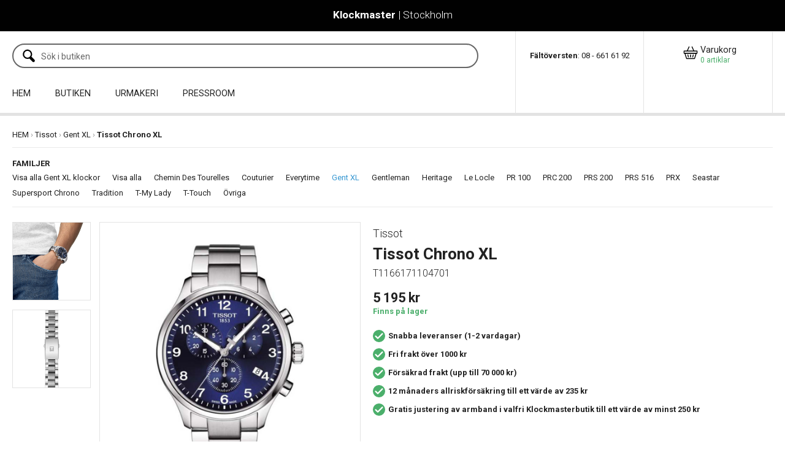

--- FILE ---
content_type: text/html; charset=UTF-8
request_url: https://www.klockmaster-stockholm.com/klockor-varumarken/tissot-klockor/tissot-gent-xl-klockor/tissot-chrono-xl-t1166171104701
body_size: 6991
content:
<!DOCTYPE html>
<html lang="sv">

<head>

    <meta charset="utf-8" />
    <meta name="viewport" content="width=device-width" />

    <title>Tissot Chrono XL</title>

    <meta name="generator" content="SiteSmart 5.0">
    <meta name="Description" content="" />
    <meta name="Keywords" content="" />
    <link rel="Shortcut Icon" type="image/ico" href="https://www.klockmaster-stockholm.com/static/files/0/favicon.ico" />
    <link rel="canonical" href="https://www.klockmaster-stockholm.com/klockor-varumarken/tissot-klockor/tissot-gent-xl-klockor/tissot-chrono-xl-t1166171104701" />

    <link href="https://www.klockmaster-stockholm.com/static/ext/foundation/styles/foundation-icons/foundation-icons.min.css" rel="stylesheet" type="text/css" />
    <link href="https://www.klockmaster-stockholm.com/static/styles/sitesmart.css?v=1758604133" rel="stylesheet" type="text/css" />
    <link href="https://www.klockmaster-stockholm.com/static/styles/templates/0/objects.css?v=1765276862" rel="stylesheet" type="text/css" />
    <link href="https://www.klockmaster-stockholm.com/static/styles/templates/0/structure.css?v=1654591740" rel="stylesheet" type="text/css" />
    <link href="https://www.klockmaster-stockholm.com/static/styles/templates/0/custom-0.css?v=1733226718" rel="stylesheet" type="text/css" />
    <link href="https://www.klockmaster-stockholm.com/static/styles/templates/19/structure.css?v=1620195353" rel="stylesheet" type="text/css" />
    <link href="https://www.klockmaster-stockholm.com/static/styles/pages/page-77.css?v=1665484146" rel="stylesheet" type="text/css" />

<script type="text/javascript">
    try {
    window.SS_SITE_CONFIG = new Proxy({
        SITESMART_SITE_URL: 'https://www.klockmaster-stockholm.com/',
        SITESMART_USER_ID: 0,
        SITESMART_ROUTE_PAGE_ID: 77,
        SITESMART_ROUTE_PRODUCT_ID: 6675,
        SITESMART_ROUTE_START_PAGE: false,
        SITESMART_ROUTE_NAVIGATION_ID: 128,
        SITESMART_ROUTE_NAVIGATION_NAME: 'Gent XL',
        SITESMART_ROUTE_CATEGORY: true,
        SITESMART_ROUTE_CATEGORY_ID: 128,
        SITESMART_COOKIE_CONSENT_SET: false,
        SITESMART_COOKIES_ACCEPTED_NECESSARY: true,
        SITESMART_COOKIES_ACCEPTED_FUNCTIONAL: false,
        SITESMART_COOKIES_ACCEPTED_MARKETING: false,
        SITESMART_COOKIES_ACCEPTED_TRACKING: false,
        SITESMART_COOKIES_ACCEPTED_CUSTOM: false,
        SITESMART_COOKIE_CONSENT_GOOGLE_CONSENT_NEW_MODE: false,
        SITESMART_VERSION_ECOMMERCE_CART_CSS: 2,
        SITESMART_VERSION_ECOMMERCE_CHECKOUT_CSS: 2,
    }, {
        get: (target, prop, reciever) => {
            if (typeof target[prop] === 'undefined') return undefined;
            return target[prop];
        },
        set: (target, prop, value) => {
            const allowed = [];
            if (!prop || !allowed.includes(prop)) return false;
            target[prop] = value;
            return true;;
        }
    }
    );
} catch (error) {
    console.log('Error when defining site config', error);
}
</script>
<script type="application/ld+json">{
    "@context": "https:\/\/schema.org\/",
    "@type": "Product",
    "name": "Tissot Chrono XL",
    "sku": "T1166171104701",
    "description": "",
    "offers": {
        "@type": "Offer",
        "priceCurrency": "SEK",
        "price": "5195.00",
        "itemCondition": "http:\/\/schema.org\/NewCondition",
        "availability": "InStock",
        "seller": {
            "@type": "Organization",
            "address": {
                "@type": "PostalAddress",
                "addressLocality": ", ",
                "postalCode": "",
                "streetAddress": ""
            },
            "email": "info@klockmaster-stockholm.com",
            "name": "F\u00f6retag",
            "telephone": ""
        }
    },
    "image": "https:\/\/www.klockmaster-stockholm.com\/static\/files\/t1166171104701.jpg"
}</script><script src="https://www.klockmaster-stockholm.com/static/scripts/locales/sv_lang.js?v=1679389690"></script><script src="//ajax.googleapis.com/ajax/libs/jquery/1.11.0/jquery.min.js"></script><script src="//ajax.googleapis.com/ajax/libs/jqueryui/1.10.3/jquery-ui.min.js"></script><script src="https://www.klockmaster-stockholm.com/static/scripts/config.js.php"></script><script src="https://www.klockmaster-stockholm.com/static/scripts/sitesmart.min.js?v=1758604133"></script><script src="https://www.klockmaster-stockholm.com/static/scripts/templates/0/custom-0.js?v=1733226540" media data-sitesmart-page-js></script>
<meta name="facebook-domain-verification" content="xirthcmjfsdhrvbvaqdiluecywu57d" />
  
<!-- Meta Pixel Code -->
<script>
!function(f,b,e,v,n,t,s)
{if(f.fbq)return;n=f.fbq=function(){n.callMethod?
n.callMethod.apply(n,arguments):n.queue.push(arguments)};
if(!f._fbq)f._fbq=n;n.push=n;n.loaded=!0;n.version='2.0';
n.queue=[];t=b.createElement(e);t.async=!0;
t.src=v;s=b.getElementsByTagName(e)[0];
s.parentNode.insertBefore(t,s)}(window, document,'script',
'https://connect.facebook.net/en_US/fbevents.js');
fbq('init', '197864611016370');
fbq('track', 'PageView');
</script>
<noscript><img height="1" width="1" style="display:none"
src="https://www.facebook.com/tr?id=197864611016370&ev=PageView&noscript=1"
/></noscript>
<!-- End Meta Pixel Code --><script type="text/javascript">
dataLayer.push({
  event: 'eec.detail',
  'ecommerce': {
    'detail': {
      'products': [{
        'name': 'Tissot Chrono XL',
        'id': 'T1166171104701',
        'price': '5195',
        'brand': '',
        'category': 'Gent XL'
       }]
     }
   }
});
</script>

</head>
<body class="sitesmart-site-content">


<nav class="sitesmartMobileNavi sitesmartMobileNavi--top sitesmart-hide-md sitesmart-hide-lg  sitesmartMobileNavi--hideOnScroll"
    data-items="Menu,Logo,Search,Cart"></nav>
<div class="pure-g-r"><div class="pure-u-lg-1-1 pure-u-md-1-1 pure-u-sm-1-1 pure-u-1-1 ssc  ssd-99"><div class="pure-g-r"><div class="pure-u-lg-1-1 pure-u-md-1-1 pure-u-sm-1-1 pure-u-1-1 ssc  ssd-89"><div class="pure-g-r"><div  class="pure-u-lg-1-1 pure-u-md-1-1 sitesmart-hide-sm sitesmart-hide   ssd-85"><div class="object-2181 ">
<p style="text-align: center;">
	<span><span style="" class="custom_2"><span style="color: rgb(255, 255, 255);"><a href="https://www.klockmaster-stockholm.com/" class="sitesmart-internal-link custom_2" title="Till startsidan" style="font-weight: bold;"><span style="color: rgb(255, 255, 255);"><strong>Klockmaster</strong></span></a> | Stockholm</span></span></span></p></div>
</div></div></div><div class="pure-u-lg-1-1 pure-u-md-1-1 sitesmart-hide-sm sitesmart-hide ssc ssd-79"><div class="pure-g-r"><div class="pure-u-lg-1-1 pure-u-md-1-1 pure-u-sm-1-1 pure-u-1-1 ssc  ssd-78"><div class="pure-g-r"><div  class="pure-u-lg-16-24 pure-u-md-16-24 sitesmart-hide-sm sitesmart-hide ssd-75"></div><div  class="pure-u-lg-4-24 pure-u-md-4-24 sitesmart-hide-sm sitesmart-hide   ssd-74"><div class="object-2553 ">
<p style="text-align: center;"><strong>Fältöversten</strong>:&nbsp;08 - 661 61 92</p></div>
</div><div  class="pure-u-lg-4-24 pure-u-md-4-24 sitesmart-hide-sm sitesmart-hide   ssd-73"><div class="object-2182 ">
<div
	class="sitesmartEcommerceCombined"
	data-sitesmart-object-id="2182"
	>

	
<div class="sitesmartEcommerceCombined__searchPopup">

    <div class="sitesmartEcommerceCombined__searchPopupCenter">

        <form class="sitesmart-ecommerce-search-form" method="get" name="sitesmart-ecommerce-search" action="https://www.klockmaster-stockholm.com/sokresultat">

            <input data-sitesmart-live-search-1="https://www.klockmaster-stockholm.com/@/Ecommerce/Search/?action=live"                   data-show-only-in-stock="0"
                   class="sitesmart-ecommerce-search"
                   type="text"
                   name="search"
                   placeholder="Sök i butiken">

        </form>

    </div>

</div>
<ul class="sitesmartEcommerceCombined__items"><li class="sitesmartEcommerceCombined__item sitesmartEcommerceCombined__item--search"><a class="sitesmartEcommerceCombined__itemContent sitesmartEcommerceCombined__itemContent--pointer"><img src="https://www.klockmaster-stockholm.com/static/files/0/ecommerce-icon-search.svg"><div></div></a></li></ul>
</div>



</div>
<div class="s-ec-cart s-ec-cart--small s-ec-cart--css-2 s-ec-cart--css-2--small" id="s-ec-cart--small-8618" data-objectId="8618"></div></div></div></div></div></div><div class="pure-u-lg-1-1 pure-u-md-1-1 sitesmart-hide-sm sitesmart-hide ssc ssd-39"><div class="pure-g-r"><div class="pure-u-lg-1-1 pure-u-md-1-1 sitesmart-hide-sm sitesmart-hide   ssd-30"><ul class="sitesmart-navi top">        <li >        <a id="1"  data-id="1" href="https://www.klockmaster-stockholm.com/">HEM</a>            </li>        <li >        <a id="20"  data-id="20" href="https://www.klockmaster-stockholm.com/klockbutik/stockholm-faltoversten">BUTIKEN</a>            </li>        <li >        <a id="552"  data-id="552" href="https://www.klockmaster-stockholm.com/urmakeri">URMAKERI</a>            </li>        <li >        <a id="558"  data-id="558" href="https://www.klockmaster-stockholm.com/pressroom">PRESSROOM</a>            </li>    </ul></div></div><div class="pure-g-r"><div class="pure-u-lg-1-1 pure-u-md-1-1 sitesmart-hide-sm sitesmart-hide ssc ssd-599"><div class="pure-g-r"><div class="pure-u-lg-1-1 pure-u-md-1-1 sitesmart-hide-sm sitesmart-hide   ssd-598"><div class="pure-g-r"><div class="pure-u-lg-1-1 pure-u-md-1-1 sitesmart-hide-sm sitesmart-hide   ssd-597"><ul class="sitesmart-navi top">    <div class="navi-left-column">        <svg xmlns="http://www.w3.org/2000/svg" class="navi-close-all" id="NaviCloseAllLayer_1" data-name="Navi close all layer 1" viewBox="0 0 30 30">            <line class="navi-close-all-icon" x1="20.04" y1="20.04" x2="9.96" y2="9.96"/>            <line class="navi-close-all-icon" x1="20.04" y1="9.96" x2="9.96" y2="20.04"/>        </svg>    </div>    <div class="navi-site-logo-wrapper">        <img src="https://www.klockmaster-stockholm.com/static/files/0/mobile-logo.svg">    </div>        <li >        <a data-id="1" data-level="1"  href="https://www.klockmaster-stockholm.com/">HEM        </a>                            </li>        <li >        <a data-id="20" data-level="1"  href="https://www.klockmaster-stockholm.com/klockbutik/stockholm-faltoversten">BUTIKEN        </a>                            </li>        <li >        <a data-id="552" data-level="1"  href="https://www.klockmaster-stockholm.com/urmakeri">URMAKERI        </a>                            </li>        <li >        <a data-id="558" data-level="1"  href="https://www.klockmaster-stockholm.com/pressroom">PRESSROOM        </a>                            </li>    </ul></div></div></div></div></div></div></div><div class="pure-u-lg-1-1 pure-u-md-1-1 pure-u-sm-1-1 pure-u-1-1 ssc  ssd-69"><div class="pure-g-r"><div class="pure-u-lg-1-1 pure-u-md-1-1 sitesmart-hide-sm null   ssd-68"></div></div></div><div class="pure-u-lg-1-1 pure-u-md-1-1 pure-u-sm-1-1 pure-u-1-1 ssc  ssd-59"></div></div></div></div><div class="pure-g-r"><div class="   pure-u-1-1 ssc  ssd-58"><div class="pure-g-r"><div class="   pure-u-1-1   ssd-57"></div></div></div></div><div class="pure-g-r"><div class="pure-u-lg-1-1 pure-u-md-1-1 pure-u-sm-1-1 pure-u-1-1 ssc  ssd-199"><div class="pure-g-r"><div class="pure-u-lg-1-1 pure-u-md-1-1 pure-u-sm-1-1 sitesmart-hide ssc  ssd-198"><div class="pure-g-r"><div class="pure-u-lg-1-1 pure-u-md-1-1 pure-u-sm-1-1 pure-u-1-1   ssd-197"></div></div></div></div></div></div><div class="pure-g-r"><div class="   pure-u-1-1 ssc  ssd-189"><div class="pure-g-r"><div  class="pure-u-lg-1-1 pure-u-md-1-1 sitesmart-hide-sm sitesmart-hide   ssd-188"><div class="object-2451 ">
<p class="end"><a href="https://www.klockmaster-stockholm.com/">HEM</a> <span> › </span><a href="https://www.klockmaster-stockholm.com/klockor-varumarken/tissot-klockor">Tissot</a><span> › </span><a href="https://www.klockmaster-stockholm.com/klockor-varumarken/tissot-klockor/tissot-gent-xl-klockor">Gent XL</a><span> › </span>Tissot Chrono XL</p></div>
</div></div></div></div><div class="pure-g-r"><div class="pure-u-lg-1-1 pure-u-md-1-1 pure-u-sm-1-1 pure-u-1-1 ssc  ssd-196"><div class="pure-g-r"><div class="pure-u-lg-1-1 pure-u-md-1-1 pure-u-sm-1-1 pure-u-1-1   ssd-190"><div class="pure-g-r"><div class="pure-u-lg-12-24 pure-u-md-12-24 pure-u-sm-1-1 pure-u-1-1   ssd-192"><div class="pure-g-r"><div  class="   pure-u-1-1   ssd-195"></div></div></div><div  class="pure-u-lg-12-24 pure-u-md-12-24 pure-u-sm-1-1 pure-u-1-1   ssd-193"></div></div></div></div></div></div><div class="pure-g-r"><div class="pure-u-lg-1-1 pure-u-md-1-1 pure-u-sm-1-1 pure-u-1-1 ssc  ssd-299"><div class="pure-g-r"><div  class="pure-u-lg-1-1 pure-u-md-1-1 pure-u-sm-1-1 pure-u-1-1   ssd-297"><p><strong>FAMILJER</strong></p></div><div class="pure-u-lg-1-1 pure-u-md-1-1 pure-u-sm-1-1 pure-u-1-1   ssd-298"><ul class="sitesmart-navi sitesmart-navi-menu-buttons">    <li><a href="#" class="sitesmart-navi-menu-button"><i class="fi-list"></i> Menu</a></li></ul><ul class="sitesmart-navi">        <li >        <a  href="https://www.klockmaster-stockholm.com/klockor-varumarken/tissot-klockor/tissot-chemin-des-tourelles-klockor">            Chemin Des Tourelles        </a>            </li>        <li >        <a  href="https://www.klockmaster-stockholm.com/klockor-varumarken/tissot-klockor/tissot-couturier-klockor">            Couturier        </a>            </li>        <li >        <a  href="https://www.klockmaster-stockholm.com/klockor-varumarken/tissot-klockor/tissot-everytime-klockor">            Everytime        </a>            </li>        <li  class="active">        <a  class="active" href="https://www.klockmaster-stockholm.com/klockor-varumarken/tissot-klockor/tissot-gent-xl-klockor">            Gent XL        </a>            </li>        <li >        <a  href="https://www.klockmaster-stockholm.com/klockor-varumarken/tissot-klockor/tissot-gentleman-klockor">            Gentleman        </a>            </li>        <li >        <a  href="https://www.klockmaster-stockholm.com/klockor-varumarken/tissot-klockor/tissot-heritage-klockor">            Heritage         </a>            </li>        <li >        <a  href="https://www.klockmaster-stockholm.com/klockor-varumarken/tissot-klockor/tissot-le-locle-klockor">            Le Locle        </a>            </li>        <li >        <a  href="https://www.klockmaster-stockholm.com/klockor-varumarken/tissot-klockor/tissot-pr-100-klockor">            PR 100        </a>            </li>        <li >        <a  href="https://www.klockmaster-stockholm.com/klockor-varumarken/tissot-klockor/tissot-prc-200-klockor">            PRC 200        </a>            </li>        <li >        <a  href="https://www.klockmaster-stockholm.com/klockor-varumarken/tissot-klockor/tissot-prs-200-klockor">            PRS 200        </a>            </li>        <li >        <a  href="https://www.klockmaster-stockholm.com/klockor-varumarken/tissot-klockor/tissot-prs-516-klockor">            PRS 516        </a>            </li>        <li >        <a  href="https://www.klockmaster-stockholm.com/klockor-varumarken/tissot-klockor/tissot-prx-klockor">            PRX        </a>            </li>        <li >        <a  href="https://www.klockmaster-stockholm.com/klockor-varumarken/tissot-klockor/tissot-seastar-klockor">            Seastar        </a>            </li>        <li >        <a  href="https://www.klockmaster-stockholm.com/klockor-varumarken/tissot-klockor/tissot-supersport-chrono-klockor">            Supersport Chrono        </a>            </li>        <li >        <a  href="https://www.klockmaster-stockholm.com/klockor-varumarken/tissot-klockor/tissot-tradition-klockor">            Tradition        </a>            </li>        <li >        <a  href="https://www.klockmaster-stockholm.com/klockor-varumarken/tissot-klockor/tissot-t-my-lady-klockor">            T-My Lady        </a>            </li>        <li >        <a  href="https://www.klockmaster-stockholm.com/klockor-varumarken/tissot-klockor/tissot-t-touch-klockor">            T-Touch        </a>            </li>        <li >        <a  href="https://www.klockmaster-stockholm.com/klockor-varumarken/tissot-klockor/tissot-ovriga-klockor">            Övriga        </a>            </li>    </ul></div></div></div></div><div class="pure-g-r"><div class="   pure-u-1-1 ssc  ssd-289"><div class="pure-g-r"><div class="pure-u-lg-1-1 pure-u-md-1-1 pure-u-sm-1-1 pure-u-1-1   ssd-288"><div class="pure-g-r"><div class="pure-u-lg-18-24 pure-u-md-18-24 pure-u-sm-14-24 pure-u-1-1   ssd-287"></div><div class="pure-u-lg-6-24 pure-u-md-6-24 pure-u-sm-10-24 pure-u-1-1   ssd-286"></div></div></div></div></div></div><div class="pure-g-r"><div class="pure-u-lg-1-1 pure-u-md-1-1 pure-u-sm-1-1 pure-u-1-1 ssc  ssd-279"><div class="pure-g-r"><div  class="pure-u-lg-1-1 pure-u-md-1-1 pure-u-sm-1-1 pure-u-1-1   ssd-278"></div></div></div></div><div class="pure-g-r"><div class="pure-u-lg-1-1 pure-u-md-1-1 pure-u-sm-1-1 pure-u-1-1 ssc  ssd-9"><div class="pure-g-r"><div  class="pure-u-lg-1-1 pure-u-md-1-1 pure-u-sm-1-1 pure-u-1-1   ssd-1"><div class="object-809 ">
<div data-sitesmart-object-id="809">

<div class="pure-g-r  sitesmart-ecommerce-product-wrapper" itemscope itemtype="http://schema.org/Product">

        <meta itemprop="brand" content="">
    
    
        <div class="image-wrapper pure-u-1-1 pure-u-sm-1-1 pure-u-md-11-24 pure-u-lg-11-24">

        <div class="main-image-wrapper pure-g-r" data-items=".main-image-wrapper" data-item=".imageSwitcher__set">

        <div class="pure-u-lg-3-4 pure-u-md-3-4 pure-u-sm-1-1 pure-u-1-1 imageSwitcherWrapper" data-items=".main-image-wrapper" data-item=".imageSwitcher__set">

        
        <a itemprop="image" href="https://www.klockmaster-stockholm.com/static/files/t1166171104701.jpg" class="imageSwitcherImageHref sitesmart-image-popup imageSwitcher__set" data-original="https://www.klockmaster-stockholm.com/static/files/t1166171104701.jpg" data-setIndex="0"><img src="https://www.klockmaster-stockholm.com/static/files/t1166171104701.jpg" alt="" class="imageSwitcherImage"></a>
                <div class="imageSwitcher__prev">

                            <img src="https://www.klockmaster-stockholm.com/static/files/0/image-switcher-prev.svg">
            
        </div>
        <div class="imageSwitcher__next">
            
                            <img src="https://www.klockmaster-stockholm.com/static/files/0/image-switcher-next.svg">
            
        </div>
        
    </div><div class="pure-u-lg-1-4 pure-u-md-1-4 pure-u-sm-1-1 pure-u-1-1">

        <div class="extra-images-wrapper vertical">

            <div class="pure-g-r">

                <div class="extra-image-item" style="width: 100%;display: inline-block;">

                    <a class="imageSwitcher__set" data-original="https://www.klockmaster-stockholm.com/static/files/t1166171104701-1.webp" data-setIndex="1">
                        
                        <img src="https://www.klockmaster-stockholm.com/static/files/t1166171104701-1.webp"
                            alt="">

                    </a>

                </div><div class="extra-image-item" style="width: 100%;display: inline-block;">

                    <a class="imageSwitcher__set" data-original="https://www.klockmaster-stockholm.com/static/files/t1166171104701-2.webp" data-setIndex="2">
                        
                        <img src="https://www.klockmaster-stockholm.com/static/files/t1166171104701-2.webp"
                            alt="">

                    </a>

                </div>
            </div>

        </div>

    </div>
</div>


<div class="pure-g-r sitesmart-hide sitesmart-hide-sm">

    

</div>

    </div><div class="details-wrapper right-wrapper pure-u-1-1 pure-u-sm-1-1 pure-u-md-13-24 pure-u-lg-13-24">

                <div class="header-wrapper pure-u-1-1 pure-u-sm-1-1 pure-u-md-1-1 pure-u-lg-1-1">

                    <p class="name-top">Tissot</p>
        
        <h1 class="name" itemprop="name">Tissot Chrono XL</h1>
        <p class="data-fields">T1166171104701</p>        
        
    </div><div class="primary-price-wrapper pure-g-r" itemprop="offers" itemscope itemtype="http://schema.org/Offer">

    <meta itemprop="url" content="https://www.klockmaster-stockholm.com/klockor-varumarken/tissot-klockor/tissot-gent-xl-klockor/tissot-chrono-xl-t1166171104701">

    <meta itemprop="availability" content="InStock">
        <div class="price-wrapper pure-u-1-1">

        
        
            <meta itemprop="priceCurrency" content="SEK" />

            
                        
                        <h6                class="ssih price"
                itemprop="price"
                content="5195.00">
                5  195            </h6>
            
                        <h6 class="ssih price-suffix">
                kr            </h6>
            
            
        
    </div>
    
            
    
        <div class="stock-description-wrapper pure-u-1-1">

        <p class="ssih stock-description">

            
            Finns på lager
        </p>

    </div>
    
    
    
    
    <div class="delivery-info-wrapper">
            <p><img src="https://www.klockmaster-stockholm.com/static/files/0/ecommerce-icon-check.svg" title="Snabba leveranser (1-2 vardagar)"> Snabba leveranser (1-2 vardagar)</p>
            <p><img src="https://www.klockmaster-stockholm.com/static/files/0/ecommerce-icon-check.svg" title="Fri frakt över 1000 kr"> Fri frakt över 1000 kr</p>
            <p><img src="https://www.klockmaster-stockholm.com/static/files/0/ecommerce-icon-check.svg" title="Försäkrad frakt (upp till 70 000 kr)"> Försäkrad frakt (upp till 70 000 kr)</p>
            <p class="contains-span"><img src="https://www.klockmaster-stockholm.com/static/files/0/ecommerce-icon-check.svg" title="12 månaders allriskförsäkring"> <span>12 månaders allriskförsäkring <span class="delivery-info-span"> till ett värde av 235 kr</span></span></p>
            <p class="contains-span"><img src="https://www.klockmaster-stockholm.com/static/files/0/ecommerce-icon-check.svg" title="Gratis justering av armband i valfri Klockmasterbutik"> <span>Gratis justering av armband i valfri Klockmasterbutik <span class="delivery-info-span"> till ett värde av minst 250 kr</span></span></p>
            </div>
            <div class="klarna-wrapper pure-u-1-1">
        
        <div style="width:100%;height: 70px;" 
             class="klarna-widget klarna-part-payment"
             data-eid="204" 
             data-locale="sv_SE"
             data-price="5195">
        </div>
        <script async src="https://cdn.klarna.com/1.0/code/client/all.js"></script>

    </div>
            
</div>



<div class="sitesmart-add-to-cart-wrapper">
<form class="sitesmart-ecommerce-add-to-cart" method="post" action="@/Ecommerce/Order/Cart/">

<div class="pure-g-r">

    
</div>

</form>


</div>

<div class="pure-g-r product-actions-wrapper">

            
    
    
</div>

<div class="pure-g-r">

    <div class="pure-u-1-1 description-wrapper">

        
                        <div class="ssihs short-description" itemprop="description">        <p></p>        </div>                
    </div>

            

</div>


<div class="pure-g-r sitesmart-hide-md sitesmart-hide-lg">

    

</div>
        
    </div>
    
</div>

<div class="pure-g-r">

    <div class="pure-u-1-1">

        <div class="sitesmart-tac">

    
        <div class="sitesmart-tac__item-wrapper">
    <input type="radio" name="tabs" id="productTab-spec-link" checked="checked">
    <label for="productTab-spec-link">Specifikation<i class="fi fi-play"></i></label>

    <div class="sitesmart-tac__item">

        <div id="productTab-spec">
                            
            <div class="pure-g-r">

                                <div class="pure-u-1-1">

                    
                    <table>

                                                <tr>
                            <td width="30%">Typ av klocka</td>
                            <td>Herrklocka, Sportklockor</td>
                        </tr>
                                                <tr>
                            <td width="30%">Urverk</td>
                            <td>Quartz (batteri)</td>
                        </tr>
                                                <tr>
                            <td width="30%">Funktioner</td>
                            <td>Datum, Kronograf</td>
                        </tr>
                                                <tr>
                            <td width="30%">Boett material</td>
                            <td>Rostfritt stål</td>
                        </tr>
                                                <tr>
                            <td width="30%">Boett storlek</td>
                            <td>45 mm</td>
                        </tr>
                                                <tr>
                            <td width="30%">Boett längd / tjocklek</td>
                            <td>45 mm;11 mm</td>
                        </tr>
                                                <tr>
                            <td width="30%">Vattenskydd</td>
                            <td>10 ATM / 100 m</td>
                        </tr>
                                                <tr>
                            <td width="30%">Lysmassa</td>
                            <td>Super-LumiNova</td>
                        </tr>
                                                <tr>
                            <td width="30%">Glas material</td>
                            <td>Safir</td>
                        </tr>
                                                <tr>
                            <td width="30%">Armband material</td>
                            <td>Rostfritt stål</td>
                        </tr>
                                                <tr>
                            <td width="30%">Armband färg</td>
                            <td>Silver</td>
                        </tr>
                                                <tr>
                            <td width="30%">Band / länk bredd</td>
                            <td>22 mm</td>
                        </tr>
                                                <tr>
                            <td width="30%">Fraktkostnad</td>
                            <td>Fraktfritt </td>
                        </tr>
                                                <tr>
                            <td width="30%">Garanti</td>
                            <td>24 månader</td>
                        </tr>
                                                <tr>
                            <td width="30%">Försäkring</td>
                            <td>Kostnadsfritt i 12 månader</td>
                        </tr>
                                                <tr>
                            <td width="30%">Länk-/bandjustering</td>
                            <td>Kostnadsfritt i valfri butik</td>
                        </tr>
                        
                        </table>
                        
                    </div>

                
            </div>

        </div>

    </div>
    </div>
    
    
    
    
        <div class="sitesmart-tac__item-wrapper">
    <input type="radio" name="tabs" id="productTab-misc-link">
    <label for="productTab-misc-link">Ytterligare information<i class="fi fi-play"></i></label>

    <div class="sitesmart-tac__item">

        <div id="productTab-misc">
            
            <table>
                
                                <tr>
                    <td width="30%">Leverantör</td>
                    <td>Swatch Group Nordic AB (leverantör)</td>
                </tr>
                                <tr>
                    <td width="30%">EAN</td>
                    <td>7611608283127</td>
                </tr>
                
            </table>

        </div>

    </div>
    </div>
    
    
    
    
    <div class="sitesmart-tac__item-wrapper">
        <input type="radio" name="tabs" id="productTab-stock-companies">
        <label for="productTab-stock-companies">
            Varan finns i följand butiker            <i class="fi fi-play"></i>
        </label>

        <div class="sitesmart-tac__item">

            <div id="productTab-stock-companies">

                                <li>
                    <a href="https://www.klockmaster.se/klockbutik/stockholm-faltoversten">
                        Klockmaster Stockholm, Fältöversten                    </a>
                </li>

                
                
            </div>

        </div>
    </div>
    
</div>


    </div>

</div>

</div>

<div class="pure-g-r sitesmart-ecommerce-quick-checkout-wrapper sitesmart-ecommerce-list-slide"
    style="margin-top: 0px;padding-top: 0px;"
    id="sitesmart-ecommerce-quick-checkout-wrapper-6675">

        <div style="width: 100%;display: none;margin-top: 20px;margin-bottom: 20px;" class="prependContent">
            
        <div style="width: 50%;display: inline-block;">
            <h2>
                Köp och betala direkt            </h2>
        </div><div style="width: 50%;display: inline-block;">
            <h2 class="sitesmart-ecommerce-close-quickview close-slide-content"
                style="text-align: right;">
                Fortsätt handla                [X]
            </h2>
        </div>

    </div>

    <div class="checkoutContent"
        style="width: 100%;"
        id="sitesmart-ecommerce-quick-checkout-wrapper-6675-2">
    </div>
</div>
</div>
<div class="object-7014 ">
<p><strong>ETT TRYGGT KÖP<br></strong>Kunskap, passion, engagemang, generös garanti på klockor och en alldeles gratis allriskförsäkring i 12 månader som inte går av för hackor.
Behöver du justera armbandet är det också gratis i alla Klockmasterbutiker. Klockmaster har funnits sedan 1972 och snart firar vi 50 år på den Svenska marknaden!</p></div>
</div></div></div></div><div class="pure-g-r"><div class="pure-u-lg-1-1 pure-u-md-1-1 pure-u-sm-1-1 pure-u-1-1 ssc  ssd-399"><div class="pure-g-r"><div  class="pure-u-lg-1-1 pure-u-md-1-1 pure-u-sm-1-1 pure-u-1-1   ssd-398"></div></div></div></div><div class="pure-g-r"><div class="pure-u-lg-1-1 pure-u-md-1-1 pure-u-sm-1-1 pure-u-1-1 ssc  ssd-389"><div class="pure-g-r"><div class="pure-u-lg-1-1 pure-u-md-1-1 pure-u-sm-1-1 pure-u-1-1   ssd-388"><div class="pure-g-r"><div  class="pure-u-lg-12-24 pure-u-md-12-24 pure-u-sm-1-1 pure-u-1-1   ssd-387"></div><div  class="pure-u-lg-12-24 pure-u-md-12-24 pure-u-sm-1-1 pure-u-1-1   ssd-386"></div></div></div></div></div></div><div class="pure-g-r"><div class="pure-u-lg-1-1 pure-u-md-1-1 pure-u-sm-1-1 pure-u-1-1 ssc  ssd-379"><div class="pure-g-r"><div  class="pure-u-lg-1-1 pure-u-md-1-1 pure-u-sm-1-1 pure-u-1-1   ssd-378"></div></div></div></div><div class="pure-g-r"><div class="pure-u-lg-1-1 pure-u-md-1-1 pure-u-sm-1-1 pure-u-1-1 ssc  ssd-369"><div class="pure-g-r"><div class="pure-u-lg-1-1 pure-u-md-1-1 pure-u-sm-1-1 pure-u-1-1   ssd-368"><div class="pure-g-r"><div  class="pure-u-lg-12-24 pure-u-md-12-24 pure-u-sm-1-1 pure-u-1-1   ssd-367"></div><div  class="pure-u-lg-12-24 pure-u-md-12-24 pure-u-sm-1-1 pure-u-1-1   ssd-366"></div></div></div></div></div></div><div class="pure-g-r"><div class="pure-u-1-1 ssc  ssd-899"><div class="pure-g-r"><div class="pure-u-lg-1-1 pure-u-md-1-1 pure-u-sm-1-1 pure-u-1-1 ssc  ssd-889"><div class="pure-g-r"><div  class="pure-u-lg-1-1 pure-u-md-1-1 pure-u-sm-1-1 pure-u-1-1 ssc  ssd-888"><div class="object-8412 ">
<p><strong>Klockor för alla tillfällen</strong><br>Klockmaster Fältöversten Stockholm ligger i gallerian Fältöversten vid Karlaplan. Vi har auktoriserad serviceverkstad. Vi utför batteribyten med tryckprovning på de flesta märken.</p></div>
</div></div></div><div class="pure-u-lg-1-1 pure-u-md-1-1 pure-u-sm-1-1 pure-u-1-1 ssc  ssd-879"><div class="pure-g-r"><div class="pure-u-lg-1-1 pure-u-md-1-1 pure-u-sm-1-1 pure-u-1-1   ssd-878"><div class="pure-g-r"><div  class="pure-u-lg-6-24 pure-u-md-6-24 pure-u-sm-12-24 pure-u-1-1   ssd-877"><div class="center-mobile object-2189 ">

<p><strong>BRA ATT VETA</strong></p><p><a href="https://www.klockmaster-stockholm.com/klockbutik/stockholm-faltoversten" class="sitesmart-internal-link" title="Klockmaster Globen, Stockholm" text-content="Butiken">Butiken</a><br><a href="https://www.klockmaster-stockholm.com/kundtjanst-klockmaster/kopvillkor" class="sitesmart-internal-link">Köpvillkor</a>
<br><a href="https://www.klockmaster-stockholm.com/kundtjanst-klockmaster/forsakring" class="sitesmart-internal-link">Försäkring</a>
<br><a href="https://www.klockmaster-stockholm.com/kundtjanst-klockmaster/om-klockmaster" class="sitesmart-internal-link">Om Klockmaster Stockholm<br></a><a href="https://www.klockmaster-stockholm.com/kundtjanst-klockmaster/trygg-e-handel" class="sitesmart-internal-link" style="word-spacing: normal;">Trygg E-handel</a></p>
</div>
</div><div  class="pure-u-lg-6-24 pure-u-md-6-24 pure-u-sm-12-24 pure-u-1-1   ssd-876"><div class="object-2193 ">
<p><strong>NYHETSBREV</strong></p></div>
<div class="object-2570 ">
<form id="newsletter-subscribe" method="post" action="https://www.klockmaster-stockholm.com/@/MailManager2/">
        <input type="hidden" name="action" value="subscribe">
    <input type="hidden" name="urlId" value="18887">
    <input type="hidden" name="redirectPageId" value="66">
    <input type="hidden" name="groupId" value="1">
    <fieldset>
        <input type="text" name="email" id="email" placeholder="E-post" value="" aria-label="E-post" autocomplete="email">
        <button type="submit">Prenumerera</button>
    </fieldset>
</form>
</div>
</div><div  class="pure-u-lg-6-24 pure-u-md-6-24 pure-u-sm-12-24 pure-u-1-1   ssd-875"><div class="object-2195 ">
<p><span style=""><span style=""><strong>FÖLJ OSS</strong><strong></strong></span></span></p></div>
<div class="object-2205 ">
<div class="object-2206 pure-g-r sslayout ">
<div class="object-2207 pure-u-lg-1-4 pure-u-md-1-4 pure-u-sm-1-4 pure-u-12-24 ">
<a href="https://www.facebook.com/KlockmasterGloben" class="sitesmart-external" title="Klockmaster på Facebook" target="new"><img src="https://www.klockmaster-stockholm.com/static/files/0/facebook.svg" alt="" class="object-2211" /></a></div><div class="object-2208 pure-u-lg-1-4 pure-u-md-1-4 pure-u-sm-1-4 pure-u-12-24 ">
<a href="https://www.instagram.com/klockmastergloben" class="sitesmart-external" title="Klockmaster på Instagram" target="new"><img src="https://www.klockmaster-stockholm.com/static/files/0/instagram.svg" alt="" class="object-2453" /></a></div><div class="object-2374 pure-u-lg-1-4 pure-u-md-1-4 pure-u-sm-1-4 pure-u-12-24 ">
</div><div class="object-2375 pure-u-lg-1-4 pure-u-md-1-4 pure-u-sm-1-4 pure-u-12-24 ">
</div></div>
</div>
</div><div  class="pure-u-lg-6-24 pure-u-md-6-24 pure-u-sm-12-24 pure-u-1-1   ssd-874"><img src="https://www.klockmaster-stockholm.com/static/files/17/klarna_white-v1.png" alt="" class="object-7506" /></div></div></div></div><div class="pure-g-r"><div class="   pure-u-1-1   ssd-859"></div></div></div><div class="pure-u-lg-1-1 pure-u-md-1-1 pure-u-sm-1-1 pure-u-1-1 ssc  ssd-869"><div class="pure-g-r"><div  class="pure-u-lg-1-1 pure-u-md-1-1 pure-u-sm-1-1 pure-u-1-1   ssd-868"><a href="https://www.klockmaster-stockholm.com/" class="center  sitesmart-internal" title="Till startsidan"><img src="https://www.klockmaster-stockholm.com/static/files/0/mobile-logo.svg" alt="" class="center object-2567" /></a><div class="object-2192 ">
<p style="text-align: center;">Copyright © 2023 Watchmarket AB och Klockmaster Stockholm &nbsp;|&nbsp; <a href="https://www.klockmaster-stockholm.com/sitemap" class="sitesmart-internal-link" title="Sitemap eller sidkarta">Sitemap</a>  |&nbsp;&nbsp;<a href="https://www.klockmaster-stockholm.com/cookies-information" class="sitesmart-internal-link" title="Om cookies eller kakor">Cookies</a></p><p style="text-align: center;"><span style="color: rgb(191, 191, 191);">Powered by Sitesmart</span></p></div>
</div></div></div></div></div></div><script src="https://www.klockmaster-stockholm.com/static/scripts/custom/main.js?v=1733226882"></script>
<script src="https://www.klockmaster-stockholm.com/static/scripts/main.js?v=1765791029"></script>
<script src="https://www.klockmaster-stockholm.com/static/dist/scripts/main.js?v=1762343062"></script>



</body>
</html>


--- FILE ---
content_type: text/css
request_url: https://www.klockmaster-stockholm.com/static/styles/templates/0/custom-0.css?v=1733226718
body_size: 14748
content:
/**
 * Images & Document/Files wrapper
 */
.sitesmart-ecommerce-product-wrapper .image-wrapper {
    margin-bottom: 25px;
}

/**
 * Main picture wrapper
 */
.sitesmart-ecommerce-product-wrapper .image-wrapper .main-image-wrapper {
    padding: 0px !important;
}

/**
 * Main picture
 */
.sitesmart-ecommerce-product-wrapper .image-wrapper .main-image-wrapper img {
    max-height: 600px !important;
}

/**
 * Extra images wrapper
 */
.sitesmart-ecommerce-product-wrapper .extra-images-wrapper {
    width: 100%;
}

/**
 * Extra images
 */
.sitesmart-ecommerce-product-wrapper .extra-images-wrapper img {
    width: 100%;
}

/**
 * Document/Files
 */
.sitesmart-ecommerce-product-wrapper .doc-link {
    margin-top: 20px;
}

/**
 * Label
 */
.sitesmart-ecommerce-product-wrapper .image-wrapper .main-image-wrapper .image-label {
    padding: 20px !important;
}

/**
 * Price wrapper
 */
.sitesmart-ecommerce-product-wrapper .price-wrapper {
    margin-top: 10px !important;
    /* margin-bottom: 40px !important; */
}

/**
 * Price + Price suffix with campaign activated
 * 
 * e.g 'sek'
 */
.sitesmart-ecommerce-product-wrapper.sitesmart-ecommerce-campaign .price-wrapper .price,
.sitesmart-ecommerce-product-wrapper.sitesmart-ecommerce-campaign .price-wrapper .price-suffix {
    color: #a00;
}

.sitesmart-ecommerce-product-wrapper .offer-wrapper {
    margin-bottom: 20px;
}

/**
 * Quantity field (up/down)
 */
.sitesmart-ecommerce-product-wrapper .quantity-wrapper.alt-2 {
    display: none !important;
    display: flex;
    align-items: center;
    margin-top: 10px !important;
    margin-bottom: 10px;
    background-color: #eee !important;
    border: 1px solid #ffffff !important;
    padding-right: 5px;
    padding-left: 5px;
    -webkit-border-radius: 30px;
    -moz-border-radius: 30px;
    border-radius: 30px;
}

/**
 * Add to cart button wrapper
 */
.sitesmart-ecommerce-product-wrapper .add-to-cart-wrapper.alt-2 {
    margin-top: 10px !important;
    padding-bottom: 0px !important;
    padding-left: 25px;
}

.sitesmart-ecommerce-product-wrapper .quantity-wrapper.alt-2 input,
.sitesmart-ecommerce-product-wrapper .quantity-wrapper.alt-2 .down-arrow,
.sitesmart-ecommerce-product-wrapper .quantity-wrapper.alt-2 .up-arrow {
    padding: 0 !important;
}

/**
 * Add to cart button + Quantity field wrapper
 */
.sitesmart-ecommerce-add-to-cart {
    /* background-color: #eaeaea !important; */
    margin-top: 20px !important;
    margin-bottom: 20px !important;
    margin-bottom: 20px !important;
    padding: 20px !important;
}

/**
 * Actions wrapper
 */
.sitesmart-ecommerce-product-wrapper .product-actions-wrapper {
    margin-top: 0;
    margin-bottom: 40px;
}

/**
 * Actions
 */
.sitesmart-ecommerce-product-wrapper .stock-description-wrapper,
.sitesmart-ecommerce-product-wrapper .favourite-wrapper,
.sitesmart-ecommerce-product-wrapper .compare-wrapper {
    margin-bottom: 15px;
}

.sitesmart-ecommerce-product-wrapper .stock-description-wrapper p {
    color: #4BAE6B;
    font-weight: 600;
}

/**
 * Action images
 */
.sitesmart-ecommerce-product-wrapper .default-icon,
.sitesmart-review-wrapper .default-icon,
.sitesmart-comment-wrapper .default-icon,
.shipping-wrapper img,
.payment-wrapper img {
    width: 30px;
    max-width: 30px;
}

/**
 * Data tables wrapper
 */
.specification-wrapper {
    background-color: #eaeaea !important;
    margin-top: 20px !important;
    margin-bottom: 20px !important;
    padding-top: 10px !important;
    padding-bottom: 10px !important;
}

/**
 * Close button on image popup
 */
.mfp-container .mfp-figure .mfp-close {
    background-color: #fff !important;
    opacity: 1 !important;
    margin-right: 6px !important;
    margin-top: -4px;
    -webkit-border-radius: 0px;
    -moz-border-radius: 0px;
    border-radius: 0px;
}

/**
 * Background filter
 */
.mfp-bg {
    background-color: #fff;
}

/**
 * Picture index
 */
.mfp-container .mfp-counter {
    font-family: Roboto;
    font-size: 14px;
    color: #333;
    font-weight: bold;
}

.mfp-figure:after {
    box-shadow: 0px 0px 60px 0px rgba(0, 0, 0, 0.5);
}





/**
 * Buy button
 */
.sitesmart-ecommerce-product-wrapper .s-ec-p__add-to-cart,
.sitesmart-ecommerce-product-wrapper .sitesmart-ecommerce-buy-button,
.sitesmart-ecommerce-comparisons .sitesmart-ecommerce-buy-button {
    /* background-color: #4d874d; */
    background-color: #4BAE6B;
    color: #fff;
    border: none;
    font-size: 1rem;
    font-weight: 300;
    letter-spacing: 4px;
    -webkit-border-radius: 40px !important;
    -moz-border-radius: 40px !important;
    border-radius: 40px !important;
    -webkit-transition: background-color 0.2s ease-in-out;
    -moz-transition: background-color 0.2s ease-in-out;
    -o-transition: background-color 0.2s ease-in-out;
    transition: background-color 0.2s ease-in-out;
    -webkit-appearance: none;
}

.sitesmart-ecommerce-product-wrapper .s-ec-p__add-to-cart:hover,
.sitesmart-ecommerce-product-wrapper .sitesmart-ecommerce-buy-button:hover,
.sitesmart-ecommerce-product-wrapper .sitesmart-ecommerce-buy-button-selection:hover,
.sitesmart-ecommerce-comparisons .sitesmart-ecommerce-buy-button:hover,
.sitesmart-ecommerce-comparisons .sitesmart-ecommerce-buy-button-selection:hover {
    background-color: #5c9a66;
}

.sitesmart-ecommerce-product-wrapper .s-ec-p__add-to-cart {
    display: block;
    width: 100%;
    height: 70px;
    min-height: 70px;
    max-height: 70px;
}

/* .sitesmart-ecommerce-product-wrapper .add-to-cart-wrapper input[type=button],
.sitesmart-ecommerce-product-wrapper .add-to-cart-wrapper input[type=submit] {
    background-color: #4d874d;
    -webkit-border-radius: 30px !important;
    -moz-border-radius: 30px !important;
    border-radius: 30px !important;
}

.sitesmart-ecommerce-product-wrapper .add-to-cart-wrapper input[type=button]:hover,
.sitesmart-ecommerce-product-wrapper .add-to-cart-wrapper input[type=submit]:hover {
    background-color: #7ba869;
} */

.imageSwitcherWrapper {
    order: 2;
}

.imageSwitcherWrapper a img,
.sitesmart-ecommerce-product-wrapper .extra-images-wrapper.vertical .extra-image-item a img {
    border: 1px solid #e3e3e3;
}

.sitesmart-ecommerce-product-wrapper .extra-images-wrapper.vertical {
    height: 100%;
}

.sitesmart-ecommerce-product-wrapper .extra-images-wrapper.vertical > div.pure-g-r {
    height: 100%;
    flex-flow: column;
}

.sitesmart-ecommerce-product-wrapper .extra-images-wrapper.vertical .extra-image-item {
    width: 90% !important;
    margin-top: auto;
    margin-bottom: auto;
}

.sitesmart-ecommerce-product-wrapper .extra-images-wrapper.vertical .extra-image-item:first-child {
    margin-top: 0px;
}

.sitesmart-ecommerce-product-wrapper .extra-images-wrapper.vertical .extra-image-item:last-child {
    margin-bottom: 0;
    padding-bottom: 0;
}

.delivery-info-wrapper p {
    display: flex;
    padding-left: 0;
    font-weight: 600;
}

.delivery-info-wrapper p img {
    max-width: 20px;
    margin-right: 5px;
}

.sitesmart-add-to-cart-wrapper {
    display: inline-flex;
    width: 100%;
}

.sitesmart-add-to-cart-wrapper > form.sitesmart-ecommerce-add-to-cart {
    width: 60%;
    margin: 0 !important;
    padding: 5px 0 !important;
}

.sitesmart-add-to-cart-wrapper > form.sitesmart-ecommerce-add-to-cart .add-to-cart-wrapper {
    width: 100%;
    padding-left: 0;
}

.sitesmart-ecommerce-product-wrapper .favourite-wrapper {
    width: auto;
    align-self: center;
    margin-left: 20px;
    margin-bottom: 0;
    cursor: pointer;
}

.sitesmart-ecommerce-product-wrapper .favourite-wrapper .wishlist-icon {
    width: 100% !important;
}

.sitesmart-ecommerce-product-wrapper .favourite-wrapper .favourite-text {
    display: flex;
    border: 1px solid #e3e3e3;
    border-radius: 50%;
    padding: 19px;
}

.sitesmart-ecommerce-product-wrapper .favourite-wrapper .favourite-text a {
    display: none !important;
}

.sitesmart-ecommerce-product-wrapper .favourite-wrapper .favourite-text svg {
    width: 32px;
    cursor: pointer;
}

.sitesmart-ecommerce-product-wrapper .favourite-wrapper .favourite-text .favourite-icon-path {
    fill: transparent;
    stroke: #949494;
    stroke-width: 1.8px;
}

@media screen and (max-width: 769px) {

    .sitesmart-ecommerce-product-wrapper .image-wrapper {
        margin-bottom: 20px !important;
    }
    
}

.sitesmart-ecommerce-product-wrapper .details-wrapper .data-fields {
    font-size: 1.1rem;
    font-weight: 300;
    color: #222;
    padding-left: 0;
}

.sitesmart-ecommerce-product-wrapper .details-wrapper.right-wrapper > .header-wrapper + div.pure-u-1-1 > img {
    max-width: 50% !important;
}

.sitesmart-ecommerce-product-wrapper .name-top {
    font-size: 1.25rem;
    font-weight: 300;
    padding-left: 0;
}

.extra-image-item {
    padding-left: 0 !important;
}

.double-images .extra-image-item:first-of-type {
    margin-bottom: 10px !important;
}

.double-images .extra-image-item:last-of-type {
    margin-top: 0 !important;
}

.delivery-info-wrapper {
    width: 100%;
    margin-bottom: 20px;
}

/*
.image-wrapper.pure-u-lg-9-24 .imageSwitcher__next {
    right: 20px;
}
*/

@media screen and (max-width: 810px) {

    .sitesmart-ecommerce-product-wrapper .extra-images-wrapper {
        display: none;
    }

    .sitesmart-ecommerce-product-wrapper .details-wrapper {
        position: relative;
    }

    .sitesmart-ecommerce-product-wrapper .details-wrapper.right-wrapper > .header-wrapper + div.pure-u-1-1 > img {
        position: absolute;
        top: 10px;
        right: 0;
        max-width: 25% !important;
    }

}

/**
 * Gift card
 */
label[for="giftcardValue"],
label[for="giftcardValue"] ~ div,
label[for="giftcardValue"] ~ label {
    padding-left: 20px;
}

label[for="giftcardValue"] ~ input {
    margin-left: 20px !important;
}
.s-ec-checkout .s-ec-checkout__payment-items:empty {
    display: none;
}
/*
.sitesmart-site-content .sitesmartEcommerceCombined__item.sitesmartEcommerceCombined__item--cart-v3 {
    text-align: center;
}
*/

.sitesmart-site-content .s-ec-cart--small .s-ec-cart__content {
    text-align: left;
}

.sitesmart-site-content .s-ec-cart__button-counter--has-items {
    
}

.sitesmart-site-content .s-ec-cart__button-counter {
    padding: 0;
    width: 26px;
    height: 26px;
    background-color: #ffc900;
    margin-right: -15px;
}

.sitesmart-site-content .s-ec-cart__button-counter > p {
    display: flex;
    align-items: center;
    justify-content: center;
    line-height: 1.8em;
    font-size: 12px;
    font-weight: normal;
    color: #fff;
    width: 26px;
    height: 26px;
}

.sitesmart-site-content .s-ec-cart__content-header {
    background-color: #f4f4f4;
    background-image: linear-gradient(90deg, rgb(62, 158, 93) 0%, rgba(81, 175, 111, 0.914) 100%);
}

.sitesmart-site-content .s-ec-cart__content-close button {
    padding: 5px;
    margin-right: 27px;
    background-color: #fff;
}

.sitesmart-site-content .s-ec-cart__content-close button img {
    -webkit-filter: none;
    filter: none;
}

.sitesmart-site-content .s-ec-cart__item-actions img {
    /*
    -webkit-filter: none;
    filter: none;
    */
}

.sitesmart-site-content .sitesmart-button.s-ec-cart__continue-shopping-button {
    cursor: pointer;
    color: #222;
    background-color: #eaeaea;
}

.sitesmart-site-content .sitesmart-button.s-ec-cart__checkout-button {
    background-color: #4bae6b;
}

/*
.sitesmart-site-content .s-ec-cart__item-added,
.sitesmart-site-content .s-ec-cart__item-added p,
.sitesmart-site-content .s-ec-cart__item-added span {
    color: #000;
}
*/

.s-ec-cart.s-ec-cart--small .s-ec-cart__item-remove-button {
    padding: 9px;
}
.s-ec-cart.s-ec-cart--small .s-ec-cart__item-remove-button img {
    width: 27px;
    height: 27px;
}

.s-ec-cart--css-2 .s-ec-cart__item-added .s-ec-cart__item {
    padding: 2.5px 20px;
}
.sitesmart-site-content .sitesmart-article--7 .left,
.sitesmart-site-content .sitesmart-article--7 .right {
    width: 100% !important;
    padding: 0 !important;
}
.kl-e-popup-wrapper {

    position: fixed;
    top: 0;
    left: 0;
    width: 100%;
    height: 100%;
    background-color: rgba(0, 0, 0, 0.5);
    display: flex;
    align-items: center;
    justify-content: center;
    padding: 40px;
    -webkit-box-sizing: border-box;
    -moz-box-sizing: border-box;
    box-sizing: border-box;
    opacity: 0;
    pointer-events: none;
    -webkit-transition: opacity 0.2s ease-in-out;
    -moz-transition: opacity 0.2s ease-in-out;
    -o-transition: opacity 0.2s ease-in-out;
    transition: opacity 0.2s ease-in-out;
    z-index: 1000;

}

.kl-e-popup-wrapper.kl-e-popup-wrapper--active {

    pointer-events: initial;
    opacity: 1;

}

.kl-e-popup {

    flex-basis: 100%;
    max-width: 600px;
    background-color: #fff;
    box-shadow: 0px 0px 30px 0px rgba(0, 0, 0, 0.25);
    padding: 40px;
    -webkit-box-sizing: border-box;
    -moz-box-sizing: border-box;
    box-sizing: border-box;
    text-align: center;
    z-index: 1001;

}

.kl-e-cancel {
    background-color: #000 !important;
}

.kl-e-cancel,
.kl-e-confirm {
    cursor: pointer;
}

.sitesmart-ecommerce-buy-button-kl-e {
    background-color: #4BAE6B;
    color: #fff;
    border: none;
    font-size: 1rem;
    font-weight: 300;
    letter-spacing: 3px;
    border-radius: 40px;
    transition: background-color 0.2s ease-in-out;
    -webkit-appearance: none;
}

.sitesmart-ecommerce-buy-button-kl-e:hover {
    background-color: #5c9a66;
}
.ssd-597 .sitesmart-navi.top {
    display: flex;
    flex-direction: column;
    position: fixed;
    top: 0;
    left: -20%;
    width: 20%;
    height: 100%;
    overflow: hidden;
    padding-left: 0;
    padding-right: 0;
    background-color: #fff;
    z-index: 5;
    box-sizing: border-box;
}

.ssd-597 .sitesmart-navi.top > li {
    width: 100%;
}

.ssd-597 .sitesmart-navi-wrapper {
    display: none;
}

.open-sub {
    display: block !important;
    width: 50% !important;
}

.open-sub .navi-sub-wrapper.open-wrapper {
    display: block !important;
    left: 0 !important;
    width: 100% !important;
    background-color: #fff;
    height: 100%;
    z-index: 10;
    overflow-y: auto;
}

.open-sub .navi-sub-wrapper.open-wrapper::-webkit-scrollbar {
    width: 9px;
    height: 9px;
}

.open-sub .navi-sub-wrapper.open-wrapper::-webkit-scrollbar-thumb {
    background-color: #c1c1c1;
    border-radius: 10px;
}

.open-sub .navi-sub-wrapper.open-wrapper::-webkit-scrollbar-thumb:hover {
    background-color: #a8a8a8;
}

.open-sub .navi-sub-wrapper.open-wrapper::-webkit-scrollbar-track {
    background-color: #f1f1f1;
    border-radius: 10px;
}

.open-navi {
    width: 20% !important;
    left: 0 !important;
    overflow: visible !important;
    min-width: 300px;
}

.ssd-597 .sitesmart-navi.top,
.ssd-597 .sitesmart-navi-wrapper {
    transition: left .2s ease-in-out;
}

.ssd-597 .navi-sub-wrapper {
    display: none !important;
    position: absolute;
    top: 0;
    left: 100%;
    height: 100%;
    background-color: #fff;
    z-index: 10;
}

.ssd-597 .sitesmart-navi.sub > li:first-child {
    padding-top: 40px;
}

.ssd-597 .sitesmart-navi.sub > li:last-child {
    padding-bottom: 20px;
}

.ssd-597 .sitesmart-navi > li {
    margin-left: -20px;
}

/* .ssd-597 .sitesmart-navi.top i, */
.ssd-597 .sitesmart-navi > li,
.sub-1 .nav-parent-title-wrapper {
    padding-left: 80px !important;
}

.ssd-597 .navi-left-column {
    position: absolute;
    display: flex;
    flex-flow: column;
    align-items: center;
    top: 0;
    left: 0;
    padding: 20px 20px 20px 13px;
}

/**
 * Icon - top left
 */
.ssd-597 .navi-left-column .navi-left-back-icon {
    fill: none;
    stroke: #000;
    stroke-linecap: round;
    stroke-miterlimit: 10;
    stroke-width: 1.4px;
}

.navi-left-column svg {
    width: 40px;
    height: 50px;
}

.navi-close-all {
    margin-bottom: 5px;
}

.navi-close-all-icon {
    fill: none;
    stroke: #000;
    stroke-linecap: round;
    stroke-miterlimit: 10;
    stroke-width: 1.6px;
}

.nav-parent-title-wrapper {
    display: flex;
    flex-flow: row;
    align-items: center;
    padding-left: 30px;
}

.nav-parent-title-wrapper .nav-parent-title {
    font-size: 1.2rem !important;
    font-weight: 600 !important;
    padding-left: 0px !important;
    line-height: 1.6em !important;
}

.nav-parent-title-wrapper svg {
    width: 32px;
    height: 32px;
}

.nav-parent-title-wrapper .nav-parent-title-icon {
    fill: none;
    stroke: #63AA79;
    stroke-linecap: round;
    stroke-miterlimit: 10;
    stroke-width: 1.8px;
}

/* .ssd-597 .sitesmart-navi.sub:not(.sub-1) .nav-parent-title::before {
    content: ' ';
    width: 20px;
    background-image: url(http://klockmaster.sitesmartkonto6.se/static/files/0/arrow-icon-right.svg);
    color: #63AA79;
} */

.ssd-597 .sitesmart-navi-wrapper.open-sub .navi-sub-wrapper.sub-wrapper-2 {
    display: block !important;
}

.sub-wrapper-1 {
    z-index: 5;
}

.ssd-597 .navi-sub-wrapper.sub-wrapper-2 {
    transition: left .2s ease-in-out;
    width: 100% !important;
    left: 0 !important;
    overflow: hidden;
    z-index: 4;
}

.ssd-597 .navi-sub-wrapper.sub-wrapper-2.open-wrapper {
    background-color: #fff;
    left: 100% !important;
    border-left: 1px solid #eaeaea;
    width: 100% !important;
}

.ssd-597 .sitesmart-navi-wrapper.open-sub .navi-sub-wrapper.sub-wrapper-3 {
    display: block !important;
}

.ssd-597 .navi-sub-wrapper.sub-wrapper-2.open-wrapper ~ .sub-wrapper-3 {
    left: 100%;
}

.ssd-597 .navi-sub-wrapper.sub-wrapper-3 {
    transition: left .2s ease-in-out;
    width: 100% !important;
    left: 0%;
    overflow: hidden;
    z-index: 3;
}

.ssd-597 .navi-sub-wrapper.sub-wrapper-3.open-wrapper {
    background-color: #fff;
    left: 200% !important;
    border-left: 1px solid #eaeaea;
    width: 100% !important;
}

.ssd-597 .sitesmart-navi.sub:not(.sub-1) > li {
    display: none;
    padding-left: 60px !important;
}

.ssd-597 .sitesmart-navi.sub:not(.sub-1) {
    padding-top: 86px;
}

.ssd-597 .sitesmart-navi.top a {
    position: relative;
    color: #222;
    font-size: 0.95rem;
    padding-left: 20px;
    width: 90%;
    line-height: 22px;
}

/* .ssd-597 .sitesmart-navi.sub-1 a:focus {
    border: 2px solid #222;
} */

/* .ssd-597 .sitesmart-navi.top a img,
.ssd-597 .sitesmart-navi.sub a img {
    position: absolute;
    right: 10%;
    width: 10%;
    max-width: 10px;
    top: 25%;
} */

.ssd-597 .sitesmart-navi.top > li,
.ssd-597 .sitesmart-navi.sub > li {
    display: flex;
}

.ssd-597 .sitesmart-navi.top li span,
.ssd-597 .sitesmart-navi.sub li span {
    margin-top: auto;
    margin-bottom: auto;
    padding-left: 20px;
}

.ssd-597 .sitesmart-navi.top li span img,
.ssd-597 .sitesmart-navi.sub li span img {
    width: 80%;
    padding-right: 15px;
    cursor: pointer;
}

.ssd-597 .sitesmart-navi.top > .navi-site-logo-wrapper {
    padding-bottom: 30px;
    padding-top: 20px;
}

.ssd-597 .navi-site-logo-wrapper {
    /*display: flex;*/
    padding-left: 80px;
    padding-top: 30px;
    padding-bottom: 14px;
}

.ssd-597 .navi-site-logo-wrapper img {
    max-width: 170px;
}

body.sitesmart-site-content .ssd-30 .sitesmart-navi.top .sub {
    display: none !important;
}

.navi-left-back {
    fill: none;
    stroke: #000;
    stroke-linecap: round;
    stroke-miterlimit: 10;
    stroke-width: 1.8px;
}

.focused-link img {
    right: 9.5% !important;
}

.focused-link {
    border: 2px solid #ccc;
    padding-top: 3px !important;
    padding-left: 18px !important;
    padding-bottom: 3px !important;
}

.ssd-597 .sitesmart-navi.top a.active {
    border: 2px solid #222;
    padding-top: 3px !important;
    padding-left: 18px !important;
    padding-bottom: 3px !important;
}

.navi-filter {
    position: fixed;
    top: 0;
    left: 0;
}

.navi-filter.active {
    width: 100%;
    height: 100%;
    background-color: rgba(0, 0, 0, .2);
}

.ssd-597 .sitesmart-navi.top .navi-site-logo-wrapper {
    /* padding-top: 25px !important; */
    padding-top: 33px !important;
    padding-bottom: 23px !important;
}

.sub-wrapper-2.open-wrapper {
    overflow-y: auto !important;
}

.ssd-597 .sitesmart-navi.top > li:first-of-type {
    padding-top: 3px !important;
}
/**
 * Temporary fixes for orderBy wrapper
 */

.sitesmart-ecommerce-data-search .sitesmart-ecommerce-data-search__filterOptions .orderBy-wrapper {
    display: flex;
    flex-flow: row nowrap;
    margin-left: auto;
    padding: 10px;
    height: 100%;
    border-left: 1px solid #ddd;
}

.sitesmart-ecommerce-data-search .sitesmart-ecommerce-data-search__filterOptions .orderBy-wrapper .predefined-options {
    right: 0;
    left: unset;
}

.sitesmart-ecommerce-data-search .sitesmart-ecommerce-data-search__filterOptions .orderBy-wrapper > li {
    width: auto;
    position: relative;
}

.sitesmart-ecommerce-data-search .sitesmart-ecommerce-data-search__filterOptions .orderBy-wrapper > li a > .filterOptionsCount {
    display: none;
}

.sitesmart-ecommerce-data-search .sitesmart-ecommerce-data-search__filterOptions .orderBy-wrapper > li a.sitesmart-ecommerce-data-search__toggleFilterOptions--hasCount .filterOptionsCount {
    display: inline-block;
    background-color: #666;
    color: #fff;
    font-weight: bold;
    padding: 2px 8px;
    margin-top: -2px;
    margin-right: -5px;
    margin-left: 5px;
    /* float: right; */
}

.sitesmart-site-content .sitesmart-ecommerce-data-search__filterOptions .orderBy-wrapper .hiddenFilterOption,
.sitesmart-site-content .sitesmart-ecommerce-data-search__filterOptions .orderBy-wrapper ul:not(.saveAndReset) {
    display: none;
    position: absolute;
    background-color: #fff;
    width: 240px;
    list-style-type: none;
    margin: 10px 0 0;
    padding: 15px 10px;
    border: 1px solid #ddd;
    box-shadow: 0px 0px 10px 0px rgb(0 0 0 / 10%);
    z-index: 10;
}

.sitesmart-site-content .sitesmart-ecommerce-data-search__filterOptions .orderBy-wrapper li.active ul,
.sitesmart-site-content .sitesmart-ecommerce-data-search__filterOptions .orderBy-wrapper li.active .hiddenFilterOption {
    display: block;
}

.sitesmart-site-content .sitesmart-ecommerce-data-search__filterOptions .orderBy-wrapper li .hiddenFilterOption li:first-child,
.sitesmart-site-content .sitesmart-ecommerce-data-search__filterOptions .orderBy-wrapper li ul:not(.saveAndReset) li:first-child {
    margin-top: 0;
}

.sitesmart-site-content .sitesmart-ecommerce-data-search__filterOptions .orderBy-wrapper li .hiddenFilterOption li,
.sitesmart-site-content .sitesmart-ecommerce-data-search__filterOptions .orderBy-wrapper li ul:not(.saveAndReset) li {
    padding-left: 5px;
    padding-right: 5px;
    margin-top: 5px;
    box-sizing: border-box;
}

.sitesmart-site-content .sitesmart-ecommerce-data-search__filterOptions .orderBy-wrapper li a {
    display: block;
    padding: 5px 10px;
    cursor: pointer;
    border: 1px solid #ddd !important;
    background-color: #fff;
}

.sitesmart-site-content .sitesmart-ecommerce-data-search__filterOptions .orderBy-wrapper .filter-icon-sorting, .filter-icon-sorting + p {
    order: 0 !important;
    font-weight: 600;
}

.sitesmart-site-content .sitesmart-ecommerce-data-search__filterOptions .orderBy-wrapper li a:hover {
    background-color: #f4f4f4;
}

.sitesmart-site-content .sitesmart-ecommerce-data-search__filterOptions .orderBy-wrapper li .hiddenFilterOption li a.active,
.sitesmart-site-content .sitesmart-ecommerce-data-search__filterOptions .orderBy-wrapper li ul:not(.saveAndReset) li a.active {
    border-color: #aaa;
    background-color: #f4f4f4;
}

.sitesmart-site-content .sitesmart-ecommerce-data-search__filterOptions .orderBy-wrapper li .hiddenFilterOption li.sitesmart-ecommerce-data-search__saveFilterOptions,
.sitesmart-site-content .sitesmart-ecommerce-data-search__filterOptions .orderBy-wrapper li .hiddenFilterOption li.sitesmart-ecommerce-data-search__resetFilterOptions,
.sitesmart-site-content .sitesmart-ecommerce-data-search__filterOptions .orderBy-wrapper li ul:not(.saveAndReset) li.sitesmart-ecommerce-data-search__saveFilterOptions,
.sitesmart-site-content .sitesmart-ecommerce-data-search__filterOptions .orderBy-wrapper li ul:not(.saveAndReset) li.sitesmart-ecommerce-data-search__resetFilterOptions {
    width: 50%;
    float: left;
    margin-top: 20px;
    text-align: center;
}

.sitesmart-ecommerce-data-search .sitesmart-ecommerce-data-search__filterOptions {
    display: grid;
    grid-template-areas: "left content right";
    grid-template-columns: auto 1fr auto;
    padding-left: 15px !important;
}

.data-icon-wrapper {
    display: flex;
    flex-flow: row nowrap;
    align-self: center;
    grid-area: left;
    padding: 10px 0 10px 10px;
}

.sitesmart-site-content .sitesmart-ecommerce-data-search__filterOptions .orderBy-wrapper {
    align-items: center;
    grid-area: right;
}

.sitesmart-site-content .sitesmart-ecommerce-data-search__filterOptions > .options-wrapper {
    display: flex;
    flex-flow: row wrap;
    grid-area: content;
}





/**
 * More fixes
 */


.sitesmart-site-content .sitesmart-ecommerce-data-search__filterOptions>li a,
.sitesmart-site-content .sitesmart-ecommerce-data-search__filterOptions>.orderBy-wrapper>li a,
.sitesmart-site-content .sitesmart-ecommerce-data-search__filterOptions>.options-wrapper>li a {
    display: block;
    border: 1px solid #ddd;
    /* padding: 5px 10px; */
    padding: 5px;
    cursor: pointer;
    background-color: #fff;
    margin-right: 5px;
}

.sitesmart-site-content .sitesmart-ecommerce-data-search__filterOptions>li a.sitesmart-ecommerce-data-search__toggleFilterOptions--hasCount,
.sitesmart-site-content .sitesmart-ecommerce-data-search__filterOptions>.orderBy-wrapper>li a.sitesmart-ecommerce-data-search__toggleFilterOptions--hasCount,
.sitesmart-site-content .sitesmart-ecommerce-data-search__filterOptions>.options-wrapper>li a.sitesmart-ecommerce-data-search__toggleFilterOptions--hasCount {
    /* background-color: #f4f4f4; */
}

.sitesmart-site-content .sitesmart-ecommerce-data-search__filterOptions>li.active ul,
.sitesmart-site-content .sitesmart-ecommerce-data-search__filterOptions>li.active .hiddenFilterOption,
.sitesmart-site-content .sitesmart-ecommerce-data-search__filterOptions>.orderBy-wrapper>li.active ul,
.sitesmart-site-content .sitesmart-ecommerce-data-search__filterOptions>.orderBy-wrapper>li.active .hiddenFilterOption,
.sitesmart-site-content .sitesmart-ecommerce-data-search__filterOptions>.options-wrapper>li.active ul,
.sitesmart-site-content .sitesmart-ecommerce-data-search__filterOptions>.options-wrapper>li.active .hiddenFilterOption {
    display: block !important;
}

.sitesmart-site-content .sitesmart-ecommerce-data-search__filterOptions>li ul:not(.saveAndReset),
.sitesmart-site-content .sitesmart-ecommerce-data-search__filterOptions>li .hiddenFilterOption,
.sitesmart-site-content .sitesmart-ecommerce-data-search__filterOptions>.orderBy-wrapper>li ul:not(.saveAndReset),
.sitesmart-site-content .sitesmart-ecommerce-data-search__filterOptions>.orderBy-wrapper>li .hiddenFilterOption,
.sitesmart-site-content .sitesmart-ecommerce-data-search__filterOptions>.options-wrapper>li ul:not(.saveAndReset),
.sitesmart-site-content .sitesmart-ecommerce-data-search__filterOptions>.options-wrapper>li .hiddenFilterOption {
    display: none;
    position: absolute;
    z-index: 10;
    background-color: #fff;
    width: 240px;
    list-style-type: none;
    margin: 10px 0 0;
    padding: 15px 10px;
    border: 1px solid #ddd;
    -webkit-box-shadow: 0px 0px 10px 0px rgb(0 0 0 / 10%);
    box-shadow: 0px 0px 10px 0px rgb(0 0 0 / 10%);
}

.sitesmart-site-content .sitesmart-ecommerce-data-search__filterOptions>li,
.sitesmart-site-content .sitesmart-ecommerce-data-search__filterOptions>.orderBy-wrapper>li,
.sitesmart-site-content .sitesmart-ecommerce-data-search__filterOptions>.options-wrapper>li {
    position: relative;
    padding-left: 0px;
    padding-right: 5px;
    padding-bottom: 5px;
    width: auto !important;
}

.sitesmart-site-content .sitesmart-ecommerce-data-search__filterOptions>li ul:not(.saveAndReset) li,
.sitesmart-site-content .sitesmart-ecommerce-data-search__filterOptions>li .hiddenFilterOption li,
.sitesmart-site-content .sitesmart-ecommerce-data-search__filterOptions>.orderBy-wrapper>li ul:not(.saveAndReset) li,
.sitesmart-site-content .sitesmart-ecommerce-data-search__filterOptions>.orderBy-wrapper>li .hiddenFilterOption li,
.sitesmart-site-content .sitesmart-ecommerce-data-search__filterOptions>.options-wrapper>li ul:not(.saveAndReset) li,
.sitesmart-site-content .sitesmart-ecommerce-data-search__filterOptions>.options-wrapper>li .hiddenFilterOption li {
    padding-left: 5px;
    padding-right: 5px;
    margin-top: 5px;
    box-sizing: border-box;
}

.sitesmart-site-content .sitesmart-ecommerce-data-search__filterOptions>li a:hover,
.sitesmart-site-content .sitesmart-ecommerce-data-search__filterOptions>.orderBy-wrapper>li a:hover,
.sitesmart-site-content .sitesmart-ecommerce-data-search__filterOptions>.options-wrapper>li a:hover {
    background-color: transparent; /* #f4f4f4 */
}

.sitesmart-site-content .sitesmart-ecommerce-data-search__filterOptions>li a .filterOptionsCount,
.sitesmart-site-content .sitesmart-ecommerce-data-search__filterOptions>.orderBy-wrapper>li a .filterOptionsCount,
.sitesmart-site-content .sitesmart-ecommerce-data-search__filterOptions>.options-wrapper>li a .filterOptionsCount {
    display: none;
}

.sitesmart-site-content .sitesmart-ecommerce-data-search__filterOptions>li a.sitesmart-ecommerce-data-search__toggleFilterOptions--hasCount .filterOptionsCount,
.sitesmart-site-content .sitesmart-ecommerce-data-search__filterOptions>.orderBy-wrapper>li a.sitesmart-ecommerce-data-search__toggleFilterOptions--hasCount .filterOptionsCount,
.sitesmart-site-content .sitesmart-ecommerce-data-search__filterOptions>.options-wrapper>li a.sitesmart-ecommerce-data-search__toggleFilterOptions--hasCount .filterOptionsCount {
    display: inline-block;
    float: right;
    font-weight: bold;
    background-color: #666666;
    padding: 2px 8px;
    color: #fff;
    margin-top: -2px;
    margin-right: -5px;
    margin-left: 5px;
}

.sitesmart-site-content .sitesmart-ecommerce-data-search__filterOptions>li ul:not(.saveAndReset) li a.active,
.sitesmart-site-content .sitesmart-ecommerce-data-search__filterOptions>li .hiddenFilterOption li a.active,
.sitesmart-site-content .sitesmart-ecommerce-data-search__filterOptions>.orderBy-wrapper>li ul:not(.saveAndReset) li a.active,
.sitesmart-site-content .sitesmart-ecommerce-data-search__filterOptions>.orderBy-wrapper>li .hiddenFilterOption li a.active,
.sitesmart-site-content .sitesmart-ecommerce-data-search__filterOptions>.options-wrapper>li ul:not(.saveAndReset) li a.active,
.sitesmart-site-content .sitesmart-ecommerce-data-search__filterOptions>.options-wrapper>li .hiddenFilterOption li a.active {
    background-color: #f4f4f4;
    border-color: #aaa;
}



.sitesmart-site-content .sitesmart-ecommerce-data-search__filterOptions>li ul:not(.saveAndReset) li.sitesmart-ecommerce-data-search__resetFilterOptions,
.sitesmart-site-content .sitesmart-ecommerce-data-search__filterOptions>li ul:not(.saveAndReset) li.sitesmart-ecommerce-data-search__saveFilterOptions,
.sitesmart-site-content .sitesmart-ecommerce-data-search__filterOptions>li .hiddenFilterOption li.sitesmart-ecommerce-data-search__resetFilterOptions,
.sitesmart-site-content .sitesmart-ecommerce-data-search__filterOptions>li .hiddenFilterOption li.sitesmart-ecommerce-data-search__saveFilterOptions,
.sitesmart-site-content .sitesmart-ecommerce-data-search__filterOptions>.orderBy-wrapper>li ul:not(.saveAndReset) li.sitesmart-ecommerce-data-search__resetFilterOptions,
.sitesmart-site-content .sitesmart-ecommerce-data-search__filterOptions>.orderBy-wrapper>li ul:not(.saveAndReset) li.sitesmart-ecommerce-data-search__saveFilterOptions,
.sitesmart-site-content .sitesmart-ecommerce-data-search__filterOptions>.orderBy-wrapper>li .hiddenFilterOption li.sitesmart-ecommerce-data-search__resetFilterOptions,
.sitesmart-site-content .sitesmart-ecommerce-data-search__filterOptions>.orderBy-wrapper>li .hiddenFilterOption li.sitesmart-ecommerce-data-search__saveFilterOptions,
.sitesmart-site-content .sitesmart-ecommerce-data-search__filterOptions>.options-wrapper>li ul:not(.saveAndReset) li.sitesmart-ecommerce-data-search__resetFilterOptions,
.sitesmart-site-content .sitesmart-ecommerce-data-search__filterOptions>.options-wrapper>li ul:not(.saveAndReset) li.sitesmart-ecommerce-data-search__saveFilterOptions,
.sitesmart-site-content .sitesmart-ecommerce-data-search__filterOptions>.options-wrapper>li .hiddenFilterOption li.sitesmart-ecommerce-data-search__resetFilterOptions,
.sitesmart-site-content .sitesmart-ecommerce-data-search__filterOptions>.options-wrapper>li .hiddenFilterOption li.sitesmart-ecommerce-data-search__saveFilterOptions {
    float: left;
    margin-top: 20px;
    text-align: center;
    width: 50%;
}

@media screen and (max-width: 769px) {

    .data-icon-wrapper,
	.orderBy-wrapper > p,
	.orderBy-wrapper > img {
		display: none !important;
	}

    .sitesmart-site-content .sitesmart-ecommerce-data-search form.sitesmart-ecommerce-product-data-search>ul.sitesmart-ecommerce-data-search__filterOptions>li.active ul,
    .sitesmart-site-content .sitesmart-ecommerce-data-search form.sitesmart-ecommerce-product-data-search>ul.sitesmart-ecommerce-data-search__filterOptions>li.active .hiddenFilterOption,
    .sitesmart-site-content .sitesmart-ecommerce-data-search form.sitesmart-ecommerce-product-data-search>ul.sitesmart-ecommerce-data-search__filterOptions>.orderBy-wrapper>li.active ul,
    .sitesmart-site-content .sitesmart-ecommerce-data-search form.sitesmart-ecommerce-product-data-search>ul.sitesmart-ecommerce-data-search__filterOptions>.orderBy-wrapper>li.active .hiddenFilterOption,
    .sitesmart-site-content .sitesmart-ecommerce-data-search form.sitesmart-ecommerce-product-data-search>ul.sitesmart-ecommerce-data-search__filterOptions>.options-wrapper>li.active ul,
    .sitesmart-site-content .sitesmart-ecommerce-data-search form.sitesmart-ecommerce-product-data-search>ul.sitesmart-ecommerce-data-search__filterOptions>.options-wrapper>li.active .hiddenFilterOption {
        display: block;
        position: fixed;
        height: 100%;
        top: 30px !important;
        right: 0;
        width: 50%;
        border-width: 0;
    }

    .sitesmart-site-content .sitesmart-ecommerce-data-search form.sitesmart-ecommerce-product-data-search>ul.sitesmart-ecommerce-data-search__filterOptions>li,
    .sitesmart-site-content .sitesmart-ecommerce-data-search form.sitesmart-ecommerce-product-data-search>ul.sitesmart-ecommerce-data-search__filterOptions>.orderBy-wrapper>li,
    .sitesmart-site-content .sitesmart-ecommerce-data-search form.sitesmart-ecommerce-product-data-search>ul.sitesmart-ecommerce-data-search__filterOptions>.options-wrapper>li {
        display: list-item !important;
        margin: 0 !important;
        padding: 0 !important;
        width: 40% !important;
        box-sizing: border-box;
    }

    .sitesmart-site-content .sitesmart-ecommerce-data-search form.sitesmart-ecommerce-product-data-search>ul.sitesmart-ecommerce-data-search__filterOptions>li>a,
    .sitesmart-site-content .sitesmart-ecommerce-data-search form.sitesmart-ecommerce-product-data-search>ul.sitesmart-ecommerce-data-search__filterOptions>.orderBy-wrapper>li>a,
    .sitesmart-site-content .sitesmart-ecommerce-data-search form.sitesmart-ecommerce-product-data-search>ul.sitesmart-ecommerce-data-search__filterOptions>.options-wrapper>li>a {
        width: 100%;
        border-width: 0;
        box-sizing: border-box;
    }

    .sitesmart-site-content .sitesmart-ecommerce-data-search form.sitesmart-ecommerce-product-data-search>ul.sitesmart-ecommerce-data-search__filterOptions>li.sitesmart-ecommerce-data-search__resetFilterOptions,
    .sitesmart-site-content .sitesmart-ecommerce-data-search form.sitesmart-ecommerce-product-data-search>ul.sitesmart-ecommerce-data-search__filterOptions>li.sitesmart-ecommerce-data-search__saveFilterOptions,
    .sitesmart-site-content .sitesmart-ecommerce-data-search form.sitesmart-ecommerce-product-data-search>ul.sitesmart-ecommerce-data-search__filterOptions>.orderBy-wrapper>li.sitesmart-ecommerce-data-search__resetFilterOptions,
    .sitesmart-site-content .sitesmart-ecommerce-data-search form.sitesmart-ecommerce-product-data-search>ul.sitesmart-ecommerce-data-search__filterOptions>.orderBy-wrapper>li.sitesmart-ecommerce-data-search__saveFilterOptions,
    .sitesmart-site-content .sitesmart-ecommerce-data-search form.sitesmart-ecommerce-product-data-search>ul.sitesmart-ecommerce-data-search__filterOptions>.options-wrapper>li.sitesmart-ecommerce-data-search__resetFilterOptions,
    .sitesmart-site-content .sitesmart-ecommerce-data-search form.sitesmart-ecommerce-product-data-search>ul.sitesmart-ecommerce-data-search__filterOptions>.options-wrapper>li.sitesmart-ecommerce-data-search__saveFilterOptions {
        display: none !important;
    }

    .sitesmart-site-content .sitesmart-ecommerce-data-search form.sitesmart-ecommerce-product-data-search>ul.sitesmart-ecommerce-data-search__filterOptions>li.active ul .sitesmart-ecommerce-data-search__resetFilterOptions,
    .sitesmart-site-content .sitesmart-ecommerce-data-search form.sitesmart-ecommerce-product-data-search>ul.sitesmart-ecommerce-data-search__filterOptions>li.active ul .sitesmart-ecommerce-data-search__saveFilterOptions,
    .sitesmart-site-content .sitesmart-ecommerce-data-search form.sitesmart-ecommerce-product-data-search>ul.sitesmart-ecommerce-data-search__filterOptions>li.active .hiddenFilterOption .sitesmart-ecommerce-data-search__resetFilterOptions,
    .sitesmart-site-content .sitesmart-ecommerce-data-search form.sitesmart-ecommerce-product-data-search>ul.sitesmart-ecommerce-data-search__filterOptions>li.active .hiddenFilterOption .sitesmart-ecommerce-data-search__saveFilterOptions,
    .sitesmart-site-content .sitesmart-ecommerce-data-search form.sitesmart-ecommerce-product-data-search>ul.sitesmart-ecommerce-data-search__filterOptions>.orderBy-wrapper>li.active ul .sitesmart-ecommerce-data-search__resetFilterOptions,
    .sitesmart-site-content .sitesmart-ecommerce-data-search form.sitesmart-ecommerce-product-data-search>ul.sitesmart-ecommerce-data-search__filterOptions>.orderBy-wrapper>li.active ul .sitesmart-ecommerce-data-search__saveFilterOptions,
    .sitesmart-site-content .sitesmart-ecommerce-data-search form.sitesmart-ecommerce-product-data-search>ul.sitesmart-ecommerce-data-search__filterOptions>.orderBy-wrapper>li.active .hiddenFilterOption .sitesmart-ecommerce-data-search__resetFilterOptions,
    .sitesmart-site-content .sitesmart-ecommerce-data-search form.sitesmart-ecommerce-product-data-search>ul.sitesmart-ecommerce-data-search__filterOptions>.orderBy-wrapper>li.active .hiddenFilterOption .sitesmart-ecommerce-data-search__saveFilterOptions,
    .sitesmart-site-content .sitesmart-ecommerce-data-search form.sitesmart-ecommerce-product-data-search>ul.sitesmart-ecommerce-data-search__filterOptions>.options-wrapper>li.active ul .sitesmart-ecommerce-data-search__resetFilterOptions,
    .sitesmart-site-content .sitesmart-ecommerce-data-search form.sitesmart-ecommerce-product-data-search>ul.sitesmart-ecommerce-data-search__filterOptions>.options-wrapper>li.active ul .sitesmart-ecommerce-data-search__saveFilterOptions,
    .sitesmart-site-content .sitesmart-ecommerce-data-search form.sitesmart-ecommerce-product-data-search>ul.sitesmart-ecommerce-data-search__filterOptions>.options-wrapper>li.active .hiddenFilterOption .sitesmart-ecommerce-data-search__resetFilterOptions,
    .sitesmart-site-content .sitesmart-ecommerce-data-search form.sitesmart-ecommerce-product-data-search>ul.sitesmart-ecommerce-data-search__filterOptions>.options-wrapper>li.active .hiddenFilterOption .sitesmart-ecommerce-data-search__saveFilterOptions {
        display: none;
    }

    .sitesmart-site-content .sitesmart-ecommerce-data-search form.sitesmart-ecommerce-product-data-search>ul.sitesmart-ecommerce-data-search__filterOptions>li.active ul.predefined-options,
    .sitesmart-site-content .sitesmart-ecommerce-data-search form.sitesmart-ecommerce-product-data-search>ul.sitesmart-ecommerce-data-search__filterOptions>li.active .hiddenFilterOption.predefined-options,
    .sitesmart-site-content .sitesmart-ecommerce-data-search form.sitesmart-ecommerce-product-data-search>ul.sitesmart-ecommerce-data-search__filterOptions>.orderBy-wrapper>li.active ul.predefined-options,
    .sitesmart-site-content .sitesmart-ecommerce-data-search form.sitesmart-ecommerce-product-data-search>ul.sitesmart-ecommerce-data-search__filterOptions>.orderBy-wrapper>li.active .hiddenFilterOption.predefined-options,
    .sitesmart-site-content .sitesmart-ecommerce-data-search form.sitesmart-ecommerce-product-data-search>ul.sitesmart-ecommerce-data-search__filterOptions>.options-wrapper>li.active ul.predefined-options,
    .sitesmart-site-content .sitesmart-ecommerce-data-search form.sitesmart-ecommerce-product-data-search>ul.sitesmart-ecommerce-data-search__filterOptions>.options-wrapper>li.active .hiddenFilterOption.predefined-options {
        overflow: hidden;
        overflow-y: auto;
        box-sizing: border-box;
    }

    .sitesmart-site-content .sitesmart-ecommerce-data-search__filterOptions .options-wrapper {
        flex-flow: column;
    }

    /* .sitesmart-site-content .sitesmart-ecommerce-data-search form.sitesmart-ecommerce-product-data-search>ul.sitesmart-ecommerce-data-search__filterOptions>li>a:hover,
    .sitesmart-site-content .sitesmart-ecommerce-data-search form.sitesmart-ecommerce-product-data-search>ul.sitesmart-ecommerce-data-search__filterOptions>li>a.sitesmart-ecommerce-data-search__toggleFilterOptions--hasCount,
    .sitesmart-site-content .sitesmart-ecommerce-data-search form.sitesmart-ecommerce-product-data-search>ul.sitesmart-ecommerce-data-search__filterOptions>.orderBy-wrapper>li>a:hover,
    .sitesmart-site-content .sitesmart-ecommerce-data-search form.sitesmart-ecommerce-product-data-search>ul.sitesmart-ecommerce-data-search__filterOptions>.orderBy-wrapper>li>a.sitesmart-ecommerce-data-search__toggleFilterOptions--hasCount,
    .sitesmart-site-content .sitesmart-ecommerce-data-search form.sitesmart-ecommerce-product-data-search>ul.sitesmart-ecommerce-data-search__filterOptions>.options-wrapper>li>a:hover,
    .sitesmart-site-content .sitesmart-ecommerce-data-search form.sitesmart-ecommerce-product-data-search>ul.sitesmart-ecommerce-data-search__filterOptions>.options-wrapper>li>a.sitesmart-ecommerce-data-search__toggleFilterOptions--hasCount {
        background-color: transparent;
    }

    .sitesmart-site-content .sitesmart-ecommerce-data-search__filterOptions>li a:hover,
    .sitesmart-site-content .sitesmart-ecommerce-data-search__filterOptions>.orderBy-wrapper>li a:hover,
    .sitesmart-site-content .sitesmart-ecommerce-data-search__filterOptions>.options-wrapper>li a:hover {
        background-color: transparent !important;
    } */

    .sitesmart-site-content .sitesmart-ecommerce-data-search__filterOptions>li a,
    .sitesmart-site-content .sitesmart-ecommerce-data-search__filterOptions>.orderBy-wrapper>li a,
    .sitesmart-site-content .sitesmart-ecommerce-data-search__filterOptions>.options-wrapper>li a {
        background-color: transparent;
    }

    .sitesmart-site-content .sitesmart-ecommerce-data-search__filterOptions>li a.sitesmart-ecommerce-data-search__toggleFilterOptions--hasCount,
    .sitesmart-site-content .sitesmart-ecommerce-data-search__filterOptions>.orderBy-wrapper>li a.sitesmart-ecommerce-data-search__toggleFilterOptions--hasCount,
    .sitesmart-site-content .sitesmart-ecommerce-data-search__filterOptions>.options-wrapper>li a.sitesmart-ecommerce-data-search__toggleFilterOptions--hasCount,
    .sitesmart-site-content .sitesmart-ecommerce-data-search form.sitesmart-ecommerce-product-data-search>ul.sitesmart-ecommerce-data-search__filterOptions>li.active>a,
    .sitesmart-site-content .sitesmart-ecommerce-data-search form.sitesmart-ecommerce-product-data-search>ul.sitesmart-ecommerce-data-search__filterOptions>.orderBy-wrapper>li.active>a,
    .sitesmart-site-content .sitesmart-ecommerce-data-search form.sitesmart-ecommerce-product-data-search>ul.sitesmart-ecommerce-data-search__filterOptions>.options-wrapper>li.active>a {
        background-color: #fff;
    }

    .sitesmart-site-content .sitesmart-ecommerce-data-search__filterOptions>li ul:not(.saveAndReset) li, .sitesmart-site-content .sitesmart-ecommerce-data-search__filterOptions>li .hiddenFilterOption li:nth-last-of-type(3),
    .sitesmart-site-content .sitesmart-ecommerce-data-search__filterOptions>.orderBy-wrapper>li ul:not(.saveAndReset) li:nth-last-of-type(3),
    .sitesmart-site-content .sitesmart-ecommerce-data-search__filterOptions>.orderBy-wrapper>li .hiddenFilterOption li:nth-last-of-type(3),
    .sitesmart-site-content .sitesmart-ecommerce-data-search__filterOptions>.options-wrapper>li ul:not(.saveAndReset) li:nth-last-of-type(3),
    .sitesmart-site-content .sitesmart-ecommerce-data-search__filterOptions>.options-wrapper>li .hiddenFilterOption li:nth-last-of-type(3) {
        padding-bottom: 150px;
    }

}
.sitesmartEcommerceCombined__cartPopup {
    display: flex !important;
    flex-flow: column;
    position: fixed;
    top: 0 !important;
    right: -100%;
    left: unset !important;
    max-height: 100% !important;
    height: 100%;
    -webkit-transition: all .2s ease-in-out;
    -o-transition: all .2s ease-in-out;
    -moz-transition: all .2s ease-in-out;
    transition: all .2s ease-in-out;
    padding: 0 !important;
    overflow: auto;
    border: 0;
}

.sitesmartEcommerceCombined__cartPopup.sitesmartEcommerceCombined__cartPopup--open {
    position: fixed;
    max-height: 100% !important;
    top: 0 !important;
    height: 100%;
}

.sitesmartEcommerceCartPopup__items {
    /* background-color: #4BAE6B; */
    background: rgb(62,158,93);
    background: linear-gradient(90deg, rgba(62,158,93,1) 0%, rgba(81,175,111,0.9136029411764706) 100%);
    padding-top: 40px;
}

.sitesmartEcommerceCartPopup__items a {
    color: #fff;
    padding-left: 20px;
    text-decoration: underline;
}

.sitesmartEcommerceCartPopup__items p {
    color: #fff;
}

.sitesmartEcommerceCartPopup__items > p:first-of-type {
    padding-bottom: 0;
}

.sitesmartEcommerceCartPopup__items > p:nth-of-type(2) {
    font-weight: 600;
    padding-top: 0;
    font-size: 1.2rem;
    padding-bottom: 0;
}

.sitesmartEcommerceCartPopup__items > p:last-of-type {
    padding-top: 0;
}

.relations-product-data {
    display: flex;
    flex-flow: column;
    position: relative;
    padding: 10px 20px;
    /* margin: 0 20px; */
    border-bottom: 1px solid #e3e3e3;
}

.relations-product-data-wrapper > .relations-product-data:last-of-type {
    border-bottom: none;
}

.relations-product-data p {
    padding: 0;
    white-space: nowrap;
    overflow: hidden;
    text-overflow: ellipsis;
    max-width: 85%;
}

.relations-add-to-cart {
    display: flex;
    flex-flow: row;
}

.relations-add-to-cart > p:first-child {
    font-weight: 600;
}

.relations-product-data .relations-product-price span {
    color: #CA6969;
    font-weight: 600;
}

.relations-product-data .add-to-cart-wrapper {
    position: absolute;
    right: 20px;
    top: 31%;
    background-color: #4EAC6E;
    -webkit-border-radius: 50%;
    -moz-border-radius: 50%;
    border-radius: 50%;
    padding: 7px;
    cursor: pointer;
}

.relations-product-data .add-to-cart-wrapper img {
    -webkit-filter: invert(1) contrast(2);
    filter: invert(1) contrast(2);
    width: 32px;
    height: 32px;
}

.close-cart-popup {
    position: absolute;
    top: 15px;
    right: 15px;
    cursor: pointer;
    background-color: #fff;
    border-radius: 50%;
    padding: 5px;
}

.close-cart-popup img {
    width: 28px;
    height: 28px;
}

.sitesmartEcommerceCartPopup__footer > p:first-of-type {
    font-size: 1.2rem;
    font-weight: 600;
    padding-top: 0;
}

/* .close-cart-popup p {
    background-color: #fff;
    padding: 7px 16px;
    border-radius: 50%;
} */

/* .sitesmartEcommerceCombined__item--cart {
    width: 100%;
} */

.relations-product-data .image-wrapper {
    display: flex;
    align-self: center;
    padding-right: 15px;
}

.relations-product-data .image-wrapper img {
    max-width: 75px;
    height: 100%;
    /*height: auto;*/
}

.bottom-wrapper {
    margin-top: auto;
    background-color: #eee;
}

.bottom-wrapper .usp-left {
    padding: 20px;
}

.bottom-wrapper .usp-left > div {
    display: flex;
    padding: 2px 0;
}

.bottom-wrapper .usp-left > div span {
    width: 100%;
    padding-bottom: 5px;
}

.bottom-wrapper .usp-left > div p {
    width: 100%;
    padding-left: 0;
    padding-top: 0;
    padding-bottom: 0;
    font-size: 0.95rem;
}

.bottom-wrapper .usp-left > div p:first-of-type {
    font-weight: 600;
    font-size: 1rem;
}

.bottom-wrapper .usp-left > div p:nth-of-type(2) {
    /* font-weight: 600; */
}

.bottom-wrapper .usp-left > div p:last-of-type {
    color: #4BAE6B;
    font-weight: 600;
}

.bottom-wrapper > div img {
    max-width: 50px;
}

.right-wrapper > a {
    display: inline-flex;
}

.right-wrapper > a > p {
    padding-right: 5px;
}

.sitesmartEcommerceCombined__cartPopup .sitesmartEcommerceCartPopup__footer {
    display: flex;
    flex-flow: column;
    height: 100%;
    box-sizing: border-box;
}

.sitesmartEcommerceCartPopup__footer .sitesmartEcommerceCartPopup__cartButton {
    width: 40%;
    border-radius: 40px;
    margin: 20px;
    padding: 20px;
}

.sitesmart-site-content ul.ui-autocomplete {
    z-index: 999;
}
/**
 * Dropdown links
 */
.ssd-30 ul.sitesmart-navi:not(.sitesmart-navi-menu-button) > li a {
    float: none;
}

/**
 * Dropdown wrapper
 * 
 * 1. Change background-color of the wrapper
 */
.ssd-30 ul.sitesmart-navi:not(.sitesmart-navi-menu-button) > li > .navi-sub-wrapper {
    display: none;
    position: absolute;
    left: 0;
    width: 100% !important;
    background-color: #fff;
    z-index: 9000;
}

/**
 * 1. Change width for dropdown (Usually website width)
 * 2. Change background-color for dropdown
 */
.ssd-30 ul.sitesmart-navi:not(.sitesmart-navi-menu-button) > li > .navi-sub-wrapper > .center {
    max-width: 1450px;
    background-color: #888888;
    overflow: auto;
    margin-left: auto;
    margin-right: auto;
}

/**
 * 1. Change the amount of columns in the dropdown
 */
.ssd-30 ul.sitesmart-navi:not(.sitesmart-navi-menu-button) > li .navi-sub-wrapper > .center > ul {
    display: grid;
    grid-template-columns: repeat(4, minmax(190px, 1fr));
    padding: 40px !important;
    -webkit-box-sizing: border-box;
    -moz-box-sizing: border-box;
    box-sizing: border-box;
}

.ssd-30 ul.sitesmart-navi:not(.sitesmart-navi-menu-button) > li .navi-sub-wrapper > .center > ul > li {
    display: inline-block;
    width: 100% !important;
    padding-bottom: 60px;
}

/**
 * Appearance of main links (level 1)
 */
.ssd-30 ul.sitesmart-navi:not(.sitesmart-navi-menu-button) > li {
    display: inline-block;
}

/**
 * Appearance of links (level 2)
 */ 
.ssd-30 ul.sitesmart-navi:not(.sitesmart-navi-menu-button) > li .navi-sub-wrapper > .center > ul li a {
    padding: 0px;
    color: #fff;
    font-size: 1.12rem;
    float: none;
}

/**
 * Appearance of :before links (level 2)
 */
.ssd-30 ul.sitesmart-navi:not(.sitesmart-navi-menu-button) > li .navi-sub-wrapper > .center > ul > li > a:before {
    content: ':: ';
    color: #eaeaea;
    font-weight: 800;
    font-size: 18px;
}

/**
 * Appearance of links on mouseover
 * 
 * Appearance of active links
 */ 
.ssd-30 ul.sitesmart-navi:not(.sitesmart-navi-menu-button) > li .navi-sub-wrapper > .center > ul li a:hover,
.ssd-30 ul.sitesmart-navi:not(.sitesmart-navi-menu-button) > li .navi-sub-wrapper > .center > ul li a.active {
    background-color: transparent;
    color: #eaeaea;
}

/**
 * Level 3 wrapper
 */
.ssd-30 ul.sitesmart-navi:not(.sitesmart-navi-menu-button) > li .navi-sub-wrapper > .center > ul li ul {
    padding: 0px !important;
}

/**
 * Appearance of links in dropdown (level 3)
 */ 
.ssd-30 ul.sitesmart-navi:not(.sitesmart-navi-menu-button) > li .navi-sub-wrapper > .center > ul li ul li a {
    padding: 0px;
    color: #eaeaea;
    font-size: 16px;
    font-weight: 300;
    padding-left: 18px;
}

/**
 * Appearance of :before links (level 3)
 */
.ssd-30 ul.sitesmart-navi:not(.sitesmart-navi-menu-button) > li .navi-sub-wrapper > .center > ul > li > ul > li > a:before {
    content: '';
    color: #aaa;
    font-size: 12px;
}

.ssd-30 ul.sitesmart-navi:not(.sitesmart-navi-menu-button) > li:hover .navi-sub-wrapper {
    display: block;
}

.sitesmart-site-content .ssd-30 > ul.sitesmart-navi {
    display: flex;
    justify-content: left;
    padding: 0px !important;
    margin: 0px !important;
}

.ssd-298 ul.sitesmart-navi:not(.sitesmart-navi-menu-button) {
    border-bottom: 1px solid #eaeaea;
    padding-left: 0;
    margin-left: 20px;
    margin-right: 20px;
    /*padding-bottom: 40px;*/
    height: 100%;
    padding-top: 5px;
}

.navi-cat-page {
    display: inline-block;
}

.ssd-30 > ul li a.active {
    position: relative;
    /* border-bottom: 2px solid #4bae68 !important; */
}

.ssd-30 > ul li a.active::after {
    content: '';
    position: absolute;
    bottom: -5px;
    left: 0;
    right: 0;
    margin-left: 20px;
    margin-right: 20px;
    height: 5px;
    background-color: #4bae68;
}

.ssd-30 {
    z-index: 1;
}
html {
    font-size: 100%;
}

@media screen and (max-width: 1460px) {
    
    html {
        font-size: 90%;
    }
    
}

@media screen and (max-width: 1280px) {
    
    html {
        font-size: 90%;
    }
    
}

@media screen and (max-width: 1025px) {
    
    html {
        font-size: 85%;
    }
    
}

@media screen and (max-width: 769px) {
    
    html {
        font-size: 80%;
    }

    .sitesmart-ecommerce-list .item-wrapper .content-wrapper .name {
        font-size: 1.1rem !important;
    }
    
}

@media screen and (max-width: 640px) {

    .name-top-wrapper .subName,
    .sitesmart-ecommerce-list .item-wrapper .content-wrapper .name {
        font-size: 1rem !important;
    }

}

@media screen and (max-width: 569px) {
    
    html {
        font-size: 80%;
    }
    
}

@media screen and (max-width: 412px) {
    
    html {
        font-size: 80%;
    }
    
}

@media screen and (max-width: 810px) {
    
    body.sitesmart-site-content {
        padding-top: 49px;
    }
    
}
.sitesmart-ecommerce-product-data-search {
    background-color: transparent;
}

.sitesmart-site-content .sitesmart-ecommerce-data-search__filterOptions {
    padding-top: 12px !important;
}

.sitesmart-ecommerce-data-search .sitesmart-ecommerce-data-search__filterOptions {
    /* padding-top: 12px !important; */
    padding-top: 0px !important;
    padding-left: 0 !important;
    padding-right: 0 !important;
    margin-left: 0 !important;
    margin-right: 0 !important;
    /* border-bottom: 1px solid #eaeaea; */
}

.sitesmart-ecommerce-product-data-search > ul > li:first-child,
.sitesmart-ecommerce-product-data-search > ul > li:first-child > a {
    /* padding-left: 0 !important; */
    margin-left: 2px;
}

.sitesmart-ecommerce-data-search__filterOptions li:not(.sitesmart-ecommerce-data-search__resetFilterOptions) a {
    border: none !important;
    color: #222;
}

.sitesmart-ecommerce-data-search__filterOptions li a.sitesmart-ecommerce-data-search__toggleFilterOptions--hasCount {
    text-decoration: underline;
    background-color: transparent !important;
}

.data-search-options-pos > p {
    padding-bottom: 0 !important;
}

.data-search-options-pos .sitesmart-ecommerce-product-data-search {
    padding-bottom: 5px;
    /* border-bottom: 1px solid #eaeaea; */
}

.data-search-options-pos .sitesmart-ecommerce-product-data-search > li > a {
    display: none;
}

.data-search-options-pos .sitesmart-ecommerce-product-data-search .predefined-options {
    /* display: grid;
    grid-auto-flow: column;
    -webkit-column-gap: 20px;
    -moz-column-gap: 20px;
    column-gap: 20px; */
    display: flex;
    flex-flow: row wrap;
    padding: 0;
    border-bottom: 1px solid #eaeaea;
    margin-right: 20px;
}

.data-search-options-pos .sitesmart-ecommerce-product-data-search .predefined-options li {
    display: flex;
    padding-left: 0;
    padding-right: 20px;
}

.sitesmart-ecommerce-product-data-search .predefined-options li a,
.sitesmart-ecommerce-product-data-search .sitesmart-ecommerce-data-search__filterOptions > li a {
    color: #222;
}

.sitesmart-ecommerce-data-search__toggleFilterOptions--hasCount,
.sitesmart-ecommerce-product-data-search .predefined-options li a.active,
.sitesmart-ecommerce-product-data-search .sitesmart-ecommerce-data-search__filterOptions > li a.active {
    color: #3898d2 !important;
}

.data-search-options-pos .sitesmart-ecommerce-product-data-search .predefined-options li a {
    color: #222;
    padding-left: 0;
    cursor: pointer;
}

.data-search-options-pos .sitesmart-ecommerce-product-data-search .predefined-options li a.active {
    text-decoration: underline;
}

.data-search-options-pos .sitesmart-ecommerce-data-search__saveFilterOptions,
.data-search-options-pos .sitesmart-ecommerce-data-search__resetFilterOptions {
    display: none !important;
}

.sort-by-text {
    margin-left: auto !important;
    -webkit-align-self: center;
    -ms-flex-item-align: center;
    align-self: center;
}

.sort-by-text + li[data-id="orderBy"] .predefined-options {
    right: 0;
    left: unset;
}

.sitesmart-ecommerce-data-search__toggleFilterOptions[data-id="orderBy"] {
    background: #e3e3e3;
    padding-right: 40px !important;
    padding-left: 40px !important;
}

.sitesmart-site-content .sitesmart-ecommerce-data-search__filterOptions>li ul:not(.saveAndReset),
.sitesmart-site-content .sitesmart-ecommerce-data-search__filterOptions>li .hiddenFilterOption {
    padding: 15px 10px !important;
}

.orderBy-wrapper img {
    max-width: 40px;
}

.sitesmart-ecommerce-data-search .options-wrapper > .sitesmart-ecommerce-data-search__saveFilterOptions:not(.sitesmart-ecommerce-data-search__resetFilterOptions) {
    margin-left: 5px;
}

.sitesmart-ecommerce-data-search .options-wrapper > .sitesmart-ecommerce-data-search__saveFilterOptions:not(.sitesmart-ecommerce-data-search__resetFilterOptions) a {
    border: 1px solid #ddd !important;
    background-color: #fff !important;
    padding: 5px 10px !important;
}

.sitesmart-ecommerce-data-search .options-wrapper > .sitesmart-ecommerce-data-search__resetFilterOptions a {
    color: #222 !important;
    padding: 5px 10px !important;
}

.sitesmart-ecommerce-data-search .options-wrapper .predefined-options .sitesmart-ecommerce-data-search__saveFilterOptions a {
    background-color: #666;
    color: #fff;
}

.sitesmart-ecommerce-data-search .options-wrapper .predefined-options .sitesmart-ecommerce-data-search__saveFilterOptions a:hover {
    background-color: #666;
    color: #fff;
}

.orderBy-wrapper img {
    display: none;
}

@media screen and (max-width: 769px) {

    .data-search-options-pos,
    .data-search-options-pos + div > p.custom_1 {
        display: none;
    }

    .sitesmart-site-content .sitesmart-ecommerce-data-search__mobileToggle a {
        display: flex;
        align-items: center;
        justify-content: center;
        height: 60px;
        width: 60px;
        padding: 35px !important;
        border-radius: 50% !important;
    }

    .sitesmart-site-content .sitesmart-ecommerce-data-search__filterOptions .options-wrapper {
        background-color: #f4f4f4 !important;
    }

    .sitesmart-ecommerce-data-search .sitesmart-ecommerce-product-data-search .sitesmart-ecommerce-data-search__filterOptions .orderBy-wrapper {
        display: block !important;
        padding: 0 !important;
        margin: 0 !important;
        border: none !important;
        background-color: #f4f4f4 !important;
    }

    .sitesmart-ecommerce-data-search .sitesmart-ecommerce-product-data-search .sitesmart-ecommerce-data-search__filterOptions .orderBy-wrapper li a {
        border: none !important;
        padding-left: 5px !important;
    }

    .sitesmart-site-content .sitesmart-ecommerce-data-search form.sitesmart-ecommerce-product-data-search > ul.saveAndReset--mobile {
        background-color: transparent;
        box-shadow: none !important;
    }

    .sitesmart-site-content .sitesmart-ecommerce-data-search form.sitesmart-ecommerce-product-data-search > ul.saveAndReset--mobile li {
        background-color: transparent;
    }

    .sitesmart-site-content .sitesmart-ecommerce-data-search form.sitesmart-ecommerce-product-data-search > ul.saveAndReset--mobile li.sitesmart-ecommerce-data-search__saveFilterOptions {
        background-color: transparent;
    }

    .sitesmart-site-content .sitesmart-ecommerce-data-search form.sitesmart-ecommerce-product-data-search > ul.saveAndReset--mobile li.sitesmart-ecommerce-data-search__saveFilterOptions a {
        background-color: #4BAE6B;
        padding: 20px 60px;
        border-radius: 40px;
    }

    .sitesmart-ecommerce-product-data-search > ul > li:first-child, .sitesmart-ecommerce-product-data-search > ul > li:first-child > a {
        background-color: #666;
        padding: 20px 60px;
        border-radius: 40px;
        color: #fff;
    }
    
    .sitesmart-site-content .sitesmart-ecommerce-data-search {
        display: none;
    }

}

li[data-id="inStock"] {
    display: none;
}

#canvasLoader canvas {
    display: none !important;
}

#canvasLoader::after,
#canvasLoader::before {
    content: '';
    position: absolute;
    top: 50%;
    left: 50%;
    margin: -.2rem 0 0 -.2rem;
    border-bottom: .4rem solid #4BAF6B;
    border-radius: .6rem;
    transform-origin: .2rem center;
}

#canvasLoader::before {
    width: 30%;
    animation: rotate 10s linear infinite;
}

#canvasLoader::after {
    width: 40%;
    background-color: #4BAF6B;
    animation: rotate 1s linear infinite;
}

#canvasLoader {
    position: absolute;
    width: 4rem;
    height: 4rem;
    border: .4rem solid #4BAF6B;
    border-radius: 50%;
}

@keyframes rotate {

    100% {
        transform: rotate(360deg);
    }

}

.sitesmart-ecommerce-data-search .sitesmart-ecommerce-data-search__filterOptions li.hidden-option {
    display: none;
}
@media screen and (max-width: 569px) {
    
    .ssd-387 {
        margin-bottom: 40px;
    }
    
}

/**
 * Navi "Familjer"
 * 
 * category page
 */
.ssd-297 .navi-cat-page p {
    padding-left: 0;
    padding-bottom: 5px !important;
}

p.custom_1 {
    padding-left: 0;
}

/**
 * Navi "Familjer"
 * 
 * product page
 */
.ssd-297 p {
    padding-bottom: 0;
}

/**
 * Breadcrumb
 */
.ssd-188 p a {
    color: #222;
    font-weight: normal !important;
}

.ssd-188 p span {
    color: #9a9a9a;
    font-weight: 400;
}

/**
 * Breadcrumb
 * 
 * Text on the far right
 */
.ssd-188 p {
    padding-left: 0;
    margin-left: 20px;
    font-weight: 600;
}

/**
 * Only on product page
 */
.ssd-188 p.end {
    border-bottom: 1px solid #eaeaea;
    padding-top: 10px;
    padding-bottom: 10px;
    margin-right: 20px;
}

input[type="submit"][value="Prenumerera"] {
    padding: 20px;
    border-radius: 40px;
    background-color: #4BAE6B;
    border: none;
    color: #fff;
}
.sitesmart-tac {
    -webkit-box-pack: space-evenly;
    -webkit-justify-content: space-evenly;
    -moz-box-pack: space-evenly;
    justify-content: space-evenly;
    background-color: #0d7548;
}

.sitesmart-tac .sitesmart-tac__item {
    background-color: #fff;
    color: #222;
}

.sitesmart-tac label {
    color: #fff;
    text-transform: uppercase;
}

/**
 * Tabs
 */
.sitesmart-tabs ul li a {
    background-color: #ffffff;
    color: #666666;
}

/**
 * Active tab
 */
.sitesmart-tac input[type=radio]:checked+label,
.sitesmart-tac input[type=checkbox]:checked+label {
    position: relative;
    background-color: #0d7548;
    color: #fff;
}

/* @media screen and (min-width: 769px) {

    .sitesmart-tac input[type=radio]:checked+label::after,
    .sitesmart-tac input[type=checkbox]:checked+label::after {
        content: '<';
        position: absolute;
        transform: rotate(-90deg);
        right: 0;
        left: 0;
        top: -70%;
        color: #fff;
    }
    
    #productTab-description-link + label::after {
        top: -90% !important;
    }
    
    #productTab-blog-link + label::after {
        top: -30% !important;
    }
    
} */

/**
 * Active tabs content
 */
/* .sitesmart-tac input[type=radio]:checked+label+.sitesmart-tac__item,
.sitesmart-tac input[type=checkbox]:checked+label+.sitesmart-tac__item {
    background-color: #fff;
} */

/* .sitesmart-tabs ul li.ui-state-active a {
    background-color: #4d874d;
    border: 1px solid #eaeaea;
    color: #222222;
} */

/**
 * Content
 */
.sitesmart-tabs .tab-content {
    background-color: #eaeaea;
    border: 1px solid #ffffff;
    padding: 40px !important;
}

/**
 * Texts in content
 */
.sitesmart-tac .sitesmart-tac__item h2,
.sitesmart-tac .sitesmart-tac__item h3,
.sitesmart-tac .sitesmart-tac__item h4,
.sitesmart-tac .sitesmart-tac__item h5,
.sitesmart-tac .sitesmart-tac__item h6,
.sitesmart-tac .sitesmart-tac__item p,
.sitesmart-tac .sitesmart-tac__item td,
.sitesmart-tac .sitesmart-tac__item th {
    color: #222;
}

@media screen and (min-width: 769px) {
    
    .sitesmart-tac,
    .sitesmart-tac .sitesmart-tac__item-wrapper,
    .sitesmart-tac .sitesmart-tac__item-wrapper label,
    .sitesmart-tac .sitesmart-tac__item-wrapper .sitesmart-tac__item {
        background-color: #f2f2f2 !important;
    }

    .sitesmart-tac {
        display: grid;
        grid-auto-columns: 1fr;
        grid-auto-flow: column;
    }

    .sitesmart-tac .sitesmart-tac__item-wrapper {
        border-right: 1px solid #d3d3d3;
        margin-top: 15px;
        margin-bottom: 15px;
        padding: 15px;
    }

    .sitesmart-tac .sitesmart-tac__item-wrapper:last-of-type {
        border-right: none;
    }

    .sitesmart-tac .sitesmart-tac__item-wrapper label {
        padding: 0px 20px 0 20px !important;
        color: #222 !important;
        margin-top: -5px !important;
    }

    .sitesmart-tac .sitesmart-tac__item-wrapper .sitesmart-tac__item {
        display: flex !important;
        flex-flow: column;
        width: auto !important;
        padding-top: 0px;
        padding-left: 20px;
    }

    .sitesmart-tac .sitesmart-tac__item-wrapper input[type=radio]:checked+label,
    .sitesmart-tac .sitesmart-tac__item-wrapper input[type=checkbox]:checked+label {
        margin-bottom: 5px !important;
    }

    .sitesmart-tac__item-wrapper p {
        padding: 0;
    }

    .sitesmart-tac__item-wrapper.description-spec-wrapper input:first-of-type {
        order: 1;
    }

    .sitesmart-tac__item-wrapper.description-spec-wrapper label:first-of-type {
        order: 2;
    }

    .sitesmart-tac__item-wrapper.description-spec-wrapper .sitesmart-tac__item:first-of-type {
        order: 3;
    }

    .sitesmart-tac__item-wrapper.description-spec-wrapper label:last-of-type {
        order: 4;
    }

    .sitesmart-tac__item-wrapper.description-spec-wrapper .sitesmart-tac__item:last-of-type {
        order: 5;
    }

    /* #productTab-spec table {
        width: 100%;
        table-layout: fixed;
    } */

    /* #productTab-spec table tbody tr {
        text-align: center;
    } */
    
    #productTab-spec table tbody tr td:first-of-type {
        padding-left: 0;
        width: auto;
    }
    
    #productTab-spec table tbody tr td:last-of-type {
        padding-right: 0;
        width: auto;
    }

    #productTab-spec table tbody tr td {
        padding-top: 0;
    }

    #productTab-spec table {
        margin-top: -3px;
    }

}

@media screen and (max-width: 768px) {

    .sitesmart-tac__item-wrapper {
        display: contents;
    }

}

#productTab-stock-companies li {
    list-style-type: none;
    margin-top: 0;
}

#productTab-stock-companies li a {
    color: #222;
}

#productTab-stock-companies .stock-company-find-with {
    height: 100%;
    max-height: 0;
    overflow: hidden;
    padding: 0;
    transition: all .2s ease-in-out;
}

.toggleFindWith {
    font-size: 1rem !important;
    cursor: pointer;
    padding-top: 20px !important;
    font-family: Roboto !important;
    color: #222222 !important;
    font-size: 15px !important;
    line-height: 1.6em !important;
    font-weight: 600 !important;
    margin-bottom: 5px !important;
}

.toggleFindWith > .fi-plus {
    color: #666;
}

label[for="productTab-stock-companies"] + .sitesmart-tac__item {
    padding-left: 40px;
}

#productTab-stock-companies > li {
    margin-top: 0 !important;
}

.stock-company-find-with > li {
    line-height: 0 !important;
}

@media screen and (max-width: 810px) {

    .toggleFindWith {
        padding-left: 0 !important;
    }

}

@media screen and (max-width: 810px) {

    .sitesmart-tac {
        background-color: transparent !important;
    }

    .sitesmart-tac label {
        padding: 20px;
        background-color: #f4f4f4;
        color: #222 !important;
        border: none;
        margin: .2rem 0 0 5px !important;
    }

    .sitesmart-tac label > .fi.fi-play::before {
        content: '' !important;
        width: 20px;
        height: 20px;
        background-image: url('https://klockmaster.se/static/files/0/image-switcher-next.svg');
        background-repeat: no-repeat;
        background-size: 100% 100%;
    }

    .sitesmart-tac .sitesmart-tac__item-wrapper input[type=radio]:checked+label,
    .sitesmart-tac .sitesmart-tac__item-wrapper input[type=checkbox]:checked+label {
        background-color: #f4f4f4;
    }

}
.sitesmart-article--7 {
    display: flex;
    flex-flow: row nowrap;
}

.sitesmart-article--7 .left {
    padding: 0 10px 0 0;
    width: 50%;
}

.sitesmart-article--7 .right {
    padding: 15px 0 0 10px;
    width: 50%;
}

.sitesmart-article--7 .right .sitesmart-article__date {
    padding-top: 0;
}

.sitesmart-article--7 .right .sitesmart-article__name {
    padding-bottom: 0;
}

.sitesmart-article--7 .right .sitesmart-article__title {
    font-size: 1.1rem !important;
}

.sitesmart-article--7.product-list-wrapper {
    display: block;
}

/**
 * Article list
 */

.artucle-list-wrapper--6 {
    display: grid;
    grid-template-columns: repeat(auto-fit, minmax(300px, 1fr));
    /* padding-top: 10px; */
    background-color: #f4f4f4;
    padding: 10px 0;
    margin: 10px 20px 20px !important;
}

.artucle-list-wrapper--6 .article-wrapper {
    margin: 0 !important;
}

.artucle-list-wrapper--6 .article-wrapper > a {
    display: flex;
    flex-flow: column;
    height: 100%;
    width: 100%;
}

.artucle-list-wrapper--6 .article-wrapper .article-bottom {
    height: 100%;
    margin: 0 9px 10px;
    padding: 20px;
    background-color: #fff;
}

.artucle-list-wrapper--6 .article-wrapper .article-top {}

.artucle-list-wrapper--6 .article-wrapper .article-top .article-image-wrapper img {
    padding: 0 10px !important;
}

.artucle-list-wrapper--6 .article-wrapper .article-image-wrapper + p {
    font-size: 1.1rem;
}

.artucle-list-wrapper--6 .article-wrapper .article-image-wrapper + p + p {
    font-size: 0.95rem;
}

.artucle-list-wrapper--6 .article-wrapper:first-of-type .article-top .article-image-wrapper img {
    padding-left: 15px !important;
}

.artucle-list-wrapper--6 .article-wrapper:first-of-type .article-bottom {
    margin-left: 15px;
}

.artucle-list-wrapper--6 .article-wrapper:last-of-type .article-top .article-image-wrapper img {
    padding-right: 15px !important;
}

.artucle-list-wrapper--6 .article-wrapper:last-of-type .article-bottom {
    margin-right: 15px;
}

.artucle-list-wrapper--6 .article-list-header-h2 {
    font-family: Roboto !important;
    font-weight: 300 !important;
    font-size: 1.25rem !important;
    color: #222222 !important;
    font-style: normal !important;
    text-decoration: none !important;
    padding-left: 20px !important;
    padding-right: 20px !important;
    line-height: 1.6em !important;
    margin-top: 0px !important;
    margin-bottom: 0px !important;
    margin-left: 0px !important;
    margin-right: 0px !important;
    padding-top: 5px !important;
    padding-bottom: 5px !important;
}
/**
 * Product wrapper
 */
.sitesmart-ecommerce-product-list .sitesmart-ecommerce-list .item-wrapper {
    display: grid;
    padding: 5px;
}

/**
 * Product block
 */
.sitesmart-ecommerce-list .item-wrapper .content-wrapper,
.sitesmart-ecommerce-list .item-wrapper .hover,
.sitesmart-ecommerce-list .item-wrapper .content-wrapper,
.sitesmart-ecommerce-list .item-wrapper .content-wrapper .hover {
    border: 1px solid #ffffff;
    overflow: hidden;
}

/**
 * Product block popup
 */
.sitesmart-ecommerce-list .item-wrapper .content-wrapper .hover {
    border: 2px solid #9ee8cf;
}

/**
 * Active product block (quickview)
 */
.sitesmart-ecommerce-list .item-wrapper .content-wrapper.active {
    border: none;
}

/**
 * Picture block
 */
.sitesmart-ecommerce-list .item-wrapper .content-wrapper .image {
    height: auto;
    order: -1;
}

.sitesmart-ecommerce-list .item-wrapper .content-wrapper .image img {
    max-height: 300px;
}

.sitesmart-ecommerce-list .item-wrapper .content-wrapper .list-buttons {
    display: none;
    position: absolute;
    top: 2px;
    right: 2px;
    z-index: 2;
}

/* .sitesmart-ecommerce-product-list .sitesmart-ecommerce-list .content-wrapper:hover .list-buttons {
    display: block !important;
} */

/**
 * Button wrappers
 * 
 * sitesmart-favourite-active
 */
.sitesmart-ecommerce-list .item-wrapper .content-wrapper .list-buttons .buy,
.sitesmart-ecommerce-list .item-wrapper .content-wrapper .list-buttons .read-more,
.sitesmart-ecommerce-list .item-wrapper .content-wrapper .list-buttons .quick-look,
.sitesmart-ecommerce-list .item-wrapper .content-wrapper .list-buttons .add-favourite,
.sitesmart-ecommerce-list .item-wrapper .content-wrapper .list-buttons .add-comparison,
.sitesmart-ecommerce-list .item-wrapper .content-wrapper .hover .list-buttons .buy,
.sitesmart-ecommerce-list .item-wrapper .content-wrapper .hover .list-buttons .read-more,
.sitesmart-ecommerce-list .item-wrapper .content-wrapper .hover .list-buttons .quick-look,
.sitesmart-ecommerce-list .item-wrapper .content-wrapper .hover .list-buttons .add-favourite,
.sitesmart-ecommerce-list .item-wrapper .content-wrapper .hover .list-buttons .add-comparison {
    background-color: transparent !important;
    overflow: hidden;
    border-bottom: none;
}

/**
 * Buttons
 */
.sitesmart-ecommerce-list .item-wrapper .content-wrapper .list-buttons .buy a,
.sitesmart-ecommerce-list .item-wrapper .content-wrapper .list-buttons .read-more a,
.sitesmart-ecommerce-list .item-wrapper .content-wrapper .list-buttons .quick-look a,
.sitesmart-ecommerce-list .item-wrapper .content-wrapper .list-buttons .add-favourite a,
.sitesmart-ecommerce-list .item-wrapper .content-wrapper .list-buttons .add-comparison a,
.sitesmart-ecommerce-list .item-wrapper .content-wrapper .hover .list-buttons .buy a,
.sitesmart-ecommerce-list .item-wrapper .content-wrapper .hover .list-buttons .read-more a,
.sitesmart-ecommerce-list .item-wrapper .content-wrapper .hover .list-buttons .quick-look a,
.sitesmart-ecommerce-list .item-wrapper .content-wrapper .hover .list-buttons .add-favourite a,
.sitesmart-ecommerce-list .item-wrapper .content-wrapper .hover .list-buttons .add-comparison a {
    /* background-color: #9ee8cf !important; */
    color: #222 !important;
}

.sitesmart-ecommerce-list .item-wrapper .content-wrapper .list-buttons .add-favourite img {
    max-width: 26px;
}

/**
 * Favourite
 */
.sitesmart-ecommerce-list .item-wrapper .content-wrapper .list-buttons .add-favourite a {
    padding: 3px 10px 0 0;
}

/**
 * Active favourite button
 */
.sitesmart-ecommerce-list .item-wrapper .content-wrapper .list-buttons .add-favourite a.sitesmart-favourite-active,
.sitesmart-ecommerce-list .item-wrapper .content-wrapper .hover .list-buttons .add-favourite a.sitesmart-favourite-active {
    background-color: transparent !important;
    color: #9ee8cf !important;
}

.favourite-icon-svg {
    fill: none;
    stroke: #b2b2b2 !important;
    stroke-miterlimit: 10;
    stroke-width: 1.8px;
}

.sitesmart-ecommerce-list .item-wrapper .content-wrapper .list-buttons .add-favourite a.sitesmart-favourite-active .favourite-icon-svg {
    fill: #B2B2B2;
}

/**
 * Buy button
 */
.sitesmart-ecommerce-list .item-wrapper .content-wrapper .list-buttons .buy a,
.sitesmart-ecommerce-list .item-wrapper .content-wrapper .hover .list-buttons .buy a {
    background-color: #47987d !important;
    color: #ffffff !important;
}

/**
 * Label
 */
.sitesmart-ecommerce-list .item-wrapper .image-label,
.sitesmart-ecommerce-list .item-wrapper .image-color-label,
.sitesmart-ecommerce-product-wrapper .image-wrapper .main-image-wrapper .image-color-label {
    margin-left: 0 !important;
}

.sitesmart-ecommerce-list .item-wrapper .content-wrapper {
    position: relative;
    padding: 0 !important;
}

.sitesmart-ecommerce-list .item-wrapper .content-wrapper .padding {
    display: flex;
    flex-flow: column;
    justify-content: flex-start;
    height: 100%;
    padding: 4%;
    padding-top: 0;
}

.sitesmart-ecommerce-list .item-wrapper .content-wrapper .price-button,
.sitesmart-ecommerce-list .item-wrapper .hover .price-button {
    margin-top: auto;
}

.sitesmart-ecommerce-list .item-wrapper .content-wrapper .name,
.sitesmart-ecommerce-list .item-wrapper .content-wrapper .price {
    margin-top: auto;
    padding-left: 0;
    padding-right: 0;
    text-align: left;
}

.sitesmart-ecommerce-list .item-wrapper .content-wrapper .price {
    /* display: flex;
    justify-content: space-between; */
    text-align: center;
    padding-bottom: 0 !important;
}

/**
 * Price when discounted
 */
.sitesmart-ecommerce-list .item-wrapper.sitesmart-ecommerce-campaign .price-value,
.sitesmart-ecommerce-list .item-wrapper.sitesmart-ecommerce-campaign .price-suffix {
    color: #a00;
}

.sitesmart-ecommerce-list .item-wrapper .content-wrapper .price-original {
    padding-right: 5px;
    padding-left: 0;
}

.sitesmart-ecommerce-list .item-wrapper .content-wrapper .price .price-suffix {
    flex: 1;
}

/**
 * Extra info
 */
.sitesmart-ecommerce-list .item-wrapper .content-wrapper .subName {
    /* display: flex; */
    padding-left: 0;
    text-align: left;
    overflow: hidden;
    white-space: nowrap;
    text-overflow: ellipsis;
}

/**
 * Stock description
 */
.sitesmart-ecommerce-list .item-wrapper .content-wrapper .stock-description-wrapper {
    /* display: flex; */
}

/**
 * Stock description text
 */
.sitesmart-ecommerce-list .item-wrapper .content-wrapper .stock-description-wrapper .stock-description {
    padding-left: 5px;
    text-align: left;
    font-weight: 400;
    color: #64B97D;
    padding: 0 !important;
}

/**
 * Stock icon
 */
.sitesmart-ecommerce-list .item-wrapper .content-wrapper .product-list-stock-icon {
    max-width: 29px;
}

/**
 * Responsive design
 */
/* @media screen and (max-width: 960px) {

    .sitesmart-ecommerce-list .item-wrapper .content-wrapper .padding {
        padding: 0 10px !important;
    }

} */


/* .sitesmart-ecommerce-list .item-wrapper.pure-u-lg-1-4 .content-wrapper .name {
    height: 40px !important;
}

.sitesmart-ecommerce-list .item-wrapper.pure-u-lg-4-24 .content-wrapper .image {
    height: 225px;
}

.sitesmart-ecommerce-list .item-wrapper.pure-u-lg-1-2 .content-wrapper .image {
    height: 430px;
}

.sitesmart-ecommerce-list .item-wrapper.pure-u-lg-1-2 .content-wrapper .listDescription {
    height: 110px;
} */

/* @media screen and (max-width: 1260px) {

	.sitesmart-ecommerce-list .item-wrapper .content-wrapper .image {
    	height: 240px !important;
	}
    
	.sitesmart-ecommerce-list .item-wrapper.pure-u-lg-1-2 .content-wrapper .image {
    	height: 380px !important;
	}
    
}

@media screen and (max-width: 1025px) {

	.sitesmart-ecommerce-list .item-wrapper .content-wrapper .image {
    	height: 200px !important;
	}
    
	.sitesmart-ecommerce-list .item-wrapper.pure-u-lg-1-2 .content-wrapper .image {
    	height: 360px !important;
	}
    
}

@media screen and (max-width: 769px) {

	.sitesmart-ecommerce-list .item-wrapper .content-wrapper .image {
    	height: 300px !important;
	}
    
    .sitesmart-ecommerce-list .item-wrapper.pure-u-lg-1-2 .content-wrapper .image {
        height: 380px !important;
    }
    
}

@media screen and (max-width: 579px) {

	.sitesmart-ecommerce-list .item-wrapper .content-wrapper .image {
    	height: 400px !important;
	}
    
    .sitesmart-ecommerce-list .item-wrapper.pure-u-lg-1-2 .content-wrapper .image {
        height: 380px !important;
    }
    
} */

.productSlideshow .productSlideshow-viewport .productSlideshow-container .productSlideshow-slide._2-slides .image-label>a>img {
    width: unset;
}

.orig-price-wrapper {
    display: flex;
    justify-content: center;
}

.orig-price-wrapper p {
    font-size: 0.7rem;
}

.orig-price-wrapper p.ssih.price-saved {
    color: #a00;
}

.orig-price-wrapper .no-discount {
    color: #64B97D;
}

.sitesmart-ecommerce-list .item-wrapper .content-wrapper .price p {
    font-size: 1.1rem;
    font-weight: 600;
}

.name-top-wrapper {
    display: grid;
    /* grid-template-columns: repeat(2, minmax(auto, 1fr));
    justify-items: stretch;
    justify-content: space-evenly; */
    padding-top: 5px;
    padding-right: 5px;
    padding-left: 5px;
    grid-template-areas: 
    "subname    stockDescription"
    "name       SKU"
    "forWho     boetSize";
    border-top: 1px solid transparent;
    /*height: 15%;*/

    /* display: flex;
    flex-flow: row wrap;
    justify-content: space-between; */
}

.name-top-wrapper .subName {
    grid-area: subname;
    font-size: 1.1rem;
    font-weight: 400;
}

.name-top-wrapper .stock-description-wrapper {
    grid-area: stockDescription;
    font-weight: 400 !important;
    height: 0;
}

.name-top-wrapper > a {
    grid-area: name;
    font-size: 0.85rem;
    max-width: 95%;
}

.name-top-wrapper .sku {
    grid-area: SKU;
    font-size: 0.85rem;
}

.name-top-wrapper .data-field-size {
    grid-area: boetSize;
    padding: 0;
    text-align: right;
    font-size: 0.75rem;
    color: #a0a0a0;
}

.name-top-wrapper .data-field-type {
    grid-area: forWho;
    padding: 0;
    text-align: left;
    font-size: 0.75rem;
    color: #a0a0a0;
}

.name-top-wrapper > a,
.name-top-wrapper .sku,
.name-top-wrapper .subName,
.name-top-wrapper .data-field-type,
.name-top-wrapper .data-field-size {
    line-height: 1em;
}

.klarna {
    visibility: hidden;
    order: -1;
    text-align: right;
}

.name-top-wrapper .subName {
    order: 1;
    padding-right: 0 !important;
}

.name-top-wrapper .stock-description-wrapper {
    order: 2;
    text-align: right;
}

.name-top-wrapper > a {
    order: 3;
}

.name-top-wrapper > .sku {
    order: 4;
    text-align: right;
    align-self: center;
}

.name-top-wrapper > a,
.name-top-wrapper .name,
.name-top-wrapper .subName {
    padding-top: 0 !important;
    padding-bottom: 0 !important;
    white-space: nowrap;
    overflow: hidden;
    text-overflow: ellipsis;
    align-self: center;
}

.name-top-wrapper .name {
    font-size: 0.9rem;
}

.sitesmart-ecommerce-product-list .sitesmart-ecommerce-list .item-wrapper:hover .klarna {
    visibility: visible;
}

.sitesmart-ecommerce-product-list .sitesmart-ecommerce-list .item-wrapper:hover .name-top-wrapper {
    border-top: 1px solid #efefef;
    position: relative;
}

/* .sitesmart-ecommerce-product-list .sitesmart-ecommerce-list .item-wrapper .content-wrapper {
    position: relative;
} */

.sitesmart-ecommerce-product-list .sitesmart-ecommerce-list .item-wrapper:hover .content-wrapper {
    border: 1px solid #eee;
}

.sitesmart-ecommerce-product-list .sitesmart-ecommerce-list .item-wrapper:hover .name-top-wrapper::before,
.sitesmart-ecommerce-product-list .sitesmart-ecommerce-list .item-wrapper:hover .name-top-wrapper::after {
    content: '';
    display: block;
    position: absolute;
    width: 20px;
    height: 20px;
}

.name-top-wrapper::before {
    top: -1px;
    left: -20px;
    border-top: 1px solid #efefef;
}

.name-top-wrapper::after {
    top: -1px;
    right: -20px;
    border-top: 1px solid #efefef;
}

.sitesmart-ecommerce-product-list .sitesmart-ecommerce-list .item-wrapper:hover .content-wrapper::before,
.sitesmart-ecommerce-product-list .sitesmart-ecommerce-list .item-wrapper:hover .content-wrapper::after,
.sitesmart-ecommerce-product-list .sitesmart-ecommerce-list .item-wrapper:hover .padding::before,
.sitesmart-ecommerce-product-list .sitesmart-ecommerce-list .item-wrapper:hover .padding::after {
    content: '';
    position: absolute;
    display: block;
    width: 50px;
    height: 50px;
}

.sitesmart-ecommerce-product-list .sitesmart-ecommerce-list .item-wrapper:hover .padding::before {
    bottom: -2px;
    left: -2px;
    border-bottom: 4px solid #e4e4e4;
    border-left: 4px solid #e4e4e4;
}

.sitesmart-ecommerce-product-list .sitesmart-ecommerce-list .item-wrapper:hover .padding::after {
    bottom: -2px;
    right: -2px;
    border-bottom: 4px solid #e4e4e4;
    border-right: 4px solid #e4e4e4;
}

.sitesmart-ecommerce-product-list .sitesmart-ecommerce-list .item-wrapper:hover .content-wrapper::before {
    top: -2px;
    left: -2px;
    border-top: 4px solid #e4e4e4;
    border-left: 4px solid #e4e4e4;
}

.sitesmart-ecommerce-product-list .sitesmart-ecommerce-list .item-wrapper:hover .content-wrapper::after {
    top: -2px;
    right: -2px;
    border-top: 4px solid #e4e4e4;
    border-right: 4px solid #e4e4e4;
}

.hover-overlay-button-wrapper.add-favourite svg {
    width: 30px;
}

.productSlideshow .productSlideshow-viewport .productSlideshow-container .productSlideshow-slide {
    padding-right: 5px;
    padding-left: 0 !important;
}

.productSlideshow .productSlideshow-viewport .productSlideshow-container .productSlideshow-slide .productSlideshow-slide-inner {
    overflow: visible;
}

/* @media screen and (max-width: 1220px) {

    .sitesmart-ecommerce-product-list .sitesmart-ecommerce-list .item-wrapper {
        width: 25% !important;
    }

}

@media screen and (max-width: 980px) {

    .sitesmart-ecommerce-product-list .sitesmart-ecommerce-list .item-wrapper {
        width: 33.3333% !important;
    }

} */

@media screen and (max-width: 620px) {

    /* .sitesmart-ecommerce-product-list .sitesmart-ecommerce-list .item-wrapper {
        width: 50% !important;
    } */

    .sitesmart-ecommerce-product-list {
        margin-right: 10px;
        margin-left: 10px;
    }

    .name-top-wrapper {
        padding-right: 0;
        padding-left: 0;
    }

}

.sitesmart-ecommerce-product-list {
    background-color: #f4f4f4;
    margin: 5px 20px;
}

.sitesmart-ecommerce-product-list .sitesmart-ecommerce-list[data-slideshow="false"][data-products] {
    display: grid;
}

.sitesmart-ecommerce-product-list .sitesmart-ecommerce-list[data-slideshow="false"][data-products="6"] {
    grid-template-columns: repeat(auto-fill, minmax(220px, 1fr));
}

.sitesmart-ecommerce-product-list .sitesmart-ecommerce-list[data-slideshow="false"][data-products="5"] {
    grid-template-columns: repeat(auto-fill, minmax(240px, 1fr));
}

.sitesmart-ecommerce-product-list .sitesmart-ecommerce-list[data-slideshow="false"][data-products="4"] {
    grid-template-columns: repeat(auto-fill, minmax(280px, 1fr));
}

.sitesmart-ecommerce-product-list .sitesmart-ecommerce-list[data-slideshow="false"][data-products="3"] {
    grid-template-columns: repeat(auto-fill, minmax(340px, 1fr));
}

.sitesmart-ecommerce-product-list .sitesmart-ecommerce-list[data-slideshow="false"][data-products="2"] {
    grid-template-columns: repeat(auto-fill, minmax(460px, 1fr));
}

.sitesmart-ecommerce-product-list .sitesmart-ecommerce-list[data-slideshow="false"][data-products="1"] {
    grid-template-columns: repeat(auto-fill, minmax(100%, 1fr));
}

.sitesmart-ecommerce-product-list .sitesmart-ecommerce-list .item-wrapper {
    width: 100%;
}

@media screen and (max-width: 769px) {
    
    .sitesmart-ecommerce-product-list .sitesmart-ecommerce-list[data-slideshow="false"][data-products] {
    	grid-template-columns: repeat(auto-fill, minmax(50%, 1fr)) !important;
	}
    
}

.sitesmart-ecommerce-product-list .sitesmart-ecommerce-list {
    padding: 2.5px 2px;
}

.sitesmart-ecommerce-product-list .sitesmart-ecommerce-list .item-wrapper {
    padding: 2.5px 3px !important;
}

.productSlideshow .productSlideshow-viewport .productSlideshow-container .productSlideshow-slide .productSlideshow-slide-inner .item-wrapper .content-wrapper .padding .image > a > img {
    max-height: 240px !important;
}


.productSlideshow .productSlideshow-viewport .productSlideshow-container,
.productSlideshow .productSlideshow-viewport .productSlideshow-container .productSlideshow-slide {
    padding-left: 2.5px !important;
    padding-right: 2.5px !important;
}

.sitesmart-ecommerce-list .item-wrapper .content-wrapper .price-original::after {
    content: '–';
    padding-left: 5px;
}

.sitesmart-ecommerce-list .item-wrapper .content-wrapper .price-original:empty::after {
    content: '';
    padding-left: 0;
}
/* KASSA VARUKORG */
.sitesmart-site-content form.sitesmart-ecommerce-checkout .shipping-wrapper {
    padding-left: 20px;
}

.notice-wrapper,
.cart-wrapper {
    padding: 0px;
    margin-top: 1px;
}

.notice-wrapper div div,
.cart-wrapper-inner {
    padding-top: 20px;
    padding-bottom: 15px;
    padding-left: 20px;
    padding-right: 20px;
    border: 1px solid #dddddd !important;
    background-color: #ffffff;
}

.notice-wrapper p {
    padding-top: 0px;
    padding-bottom: 0px;
}

.customer-input-wrapper-left {
    padding-right: 5px;
}

.customer-input-wrapper-right {
    padding-left: 5px;
}

.sitesmart-site-content form.sitesmart-ecommerce-checkout .ecommerce-alternative-customer-address {
    margin-top: 20px !important;
    margin-bottom: 20px !important;
}

@media screen and (max-width: 810px) {

    .sitesmart-site-content form.sitesmart-ecommerce-checkout .customer-input-wrapper-left,
    .sitesmart-site-content form.sitesmart-ecommerce-checkout .customer-input-wrapper-right {
        width: 100% !important;
        padding: 0px !important;
    }

    .sitesmart-site-content form.sitesmart-ecommerce-checkout .shipping-wrapper {
        padding-left: 0px;
    }

}

.sitesmart-site-content textarea {
      margin-top: 0px !important;
      /*padding-top: 0px !important;*/ /* Det är denna rad som stör */
}

@media screen and (max-width: 569px) {
    
    .ssd-878 > div.pure-g-r {
        display: grid;
        grid-template-columns: repeat(auto-fit, minmax(100%, 1fr));
    }

    .ssd-877 p, .ssd-877 h1, .ssd-877 h2,
    .ssd-877 h3, .ssd-877 h4,
    .ssd-877 h5, .ssd-877 h6,
    .ssd-876 p, .ssd-876 h1, .ssd-876 h2,
    .ssd-876 h3, .ssd-876 h4,
    .ssd-876 h5, .ssd-876 h6,
    .ssd-875 p, .ssd-875 h1, .ssd-875 h2,
    .ssd-875 h3, .ssd-875 h4,
    .ssd-875 h5, .ssd-875 h6,
    .ssd-874 p, .ssd-874 h1, .ssd-874 h2,
    .ssd-874 h3, .ssd-874 h4,
    .ssd-874 h5, .ssd-874 h6 {
        padding-left: 0 !important;
    }
    
    .ssd-877 a, .ssd-876 a,
	.ssd-875 a, .ssd-874 a,
    .ssd-877 > div, .ssd-876 > div,
	.ssd-875 > div, .ssd-874 > div {
        margin-left: 0 !important;
    }
    
    .ssd-877, .ssd-876,
	.ssd-875, .ssd-874 {
        display: grid;
        justify-items: center;
    }
    
}
/**
 * Combined Basket
 * 
 * Images
 */
.sitesmartEcommerceCombined__itemContent img {
    max-width: 44px;
    margin-top: 0;
}

/**
 * Combined Basket - Cart
 * 
 * Image
 */
.sitesmartEcommerceCombined__item--cart img {
    max-width: 44px;
    height: 100%;
    align-self: center;
}

.sitesmartEcommerceCombined__item--cart a {
    background-color: transparent;
    margin: 0;
    padding: 6px 0;
    line-height: 1rem;
    justify-content: center;
}

/**
 * Combined Basket - Search
 * 
 * Image
 */
.sitesmartEcommerceCombined__item--search img {
    max-width: 28px;
}

.ssd-75.has-search {
    position: relative;
    align-self: center;
}

.sitesmartEcommerceCombined__searchPopup.new-pos {
    display: block !important;
    position: unset;
    opacity: 1 !important;
    margin-top: 0 !important;
}

.sitesmartEcommerceCombined__searchPopup.new-pos .sitesmartEcommerceCombined__searchPopupCenter {
    background-color: transparent;
}

.sitesmartEcommerceCombined__item.sitesmartEcommerceCombined__item--search {
    display: none !important;
}

/**
 * Combined Basket - Cart
 * 
 * Item count
 */
li.sitesmartEcommerceCombined__item p.no {
    display: inline-block !important;
    background-color: #ffaa00;
    font-weight: normal;
    font-size: 12px;
    margin-left: 19px;
    margin-top: -14px;
    width: 24px;
    text-align: left;
    white-space: nowrap;
    color: #4BAE6B !important;
}

li.sitesmartEcommerceCombined__item p.no-price {
    color: #64A176 !important;
    /*padding-top: 0;*/
    line-height: 20px;
}

.sitesmartEcommerceCombined__itemContent span {
    font-size: 1rem;
    color: #222;
    padding-left: 0;
}

/**
 * Combined Basket - Cart
 * 
 * Info text e.g 'Cart is empty'
 */
.sitesmartEcommerceCombined__cartPopup .sitesmartEcommerceCartPopup__cartInfo {
    padding: 40px 40px 15px;
}

/**
 * Combined Basket - Cart
 * 
 * Keep shopping button
 */
.sitesmartEcommerceCombined__cartPopup .sitesmartEcommerceCartPopup__continueButton {
    -webkit-border-radius: 6px;
    -moz-border-radius: 6px;
    border-radius: 6px;
    background-color: #eaeaea;
    color: #666666;
    border: none;
    margin: 0 40px;
}

/**
 * Combined Basket - Cart
 * 
 * Quantity and Remove buttons
 */
.sitesmartEcommerceCombined__cartPopup .sitesmartEcommerceCartPopup__item .sitesmartEcommerceCartPopup__addItemQuantityButton,
.sitesmartEcommerceCombined__cartPopup .sitesmartEcommerceCartPopup__item .sitesmartEcommerceCartPopup__itemQuantity,
.sitesmartEcommerceCombined__cartPopup .sitesmartEcommerceCartPopup__item .sitesmartEcommerceCartPopup__removeItemQuantityButton,
.sitesmartEcommerceCombined__cartPopup .sitesmartEcommerceCartPopup__item .sitesmartEcommerceCartPopup__removeItemButton {
    background-color: #eaeaea;
}

/**
 * Sticky header
 */
.sticky-header {
    position: -webkit-sticky;
    position: sticky;
    top: 0;
    z-index: 10;
    background-color: #fff;
}

/*
.has-search ~ .ssd-73 .sitesmartEcommerceCombined__cartPopup.sitesmartEcommerceCombined__cartPopup--open,
.sticky-header .sitesmartEcommerceCombined__cartPopup.sitesmartEcommerceCombined__cartPopup--open {
    top: 100% !important;
    right: 0 !important;
    left: unset !important;
}
*/

.sticky-header .sitesmartEcommerceCombined {
    position: relative;
}

.sitesmartEcommerceCombined__itemContent div {
    display: flex;
    flex-flow: column;
    float: left;
    text-align: left;
}

.sitesmartEcommerceCombined__item--cart .sitesmartEcommerceCombined__itemContent div {
    width: 70%;
}

.sitesmartEcommerceCombined__item--cart div p {
    margin-top: -4px !important;
}

.sitesmartEcommerceCombined__itemContent div p {
    position: unset !important;
    width: 100% !important;
    padding-left: 0 !important;
    margin-left: 0 !important;
    background-color: transparent !important;
    color: #222 !important;
}

.sitesmartEcommerceCombined__itemContent {
    display: flex;
}

body.sitesmart-site-content .ssd-74,
body.sitesmart-site-content .ssd-73 {
    position: relative;
    display: flex;
    align-items: center;
    justify-content: center;
}

.ssd-73::after,
.ssd-74::after {
    content: '';
    background-color: #e3e3e3;
    display: block;
    position: absolute;
    width: 1px;
    right: 0;
}

.ssd-74::before {
    content: '';
    display: block;
    position: absolute;
    width: 1px;
    left: 0;
    background-color: #e3e3e3;
}

.sitesmartEcommerceCombined__item--wishlist {
    /*
    margin-top: 20px;
    margin-right: 20px;
    */
}

/**
 * Search
 * 
 * Wrapper för sökpopup
 */
.sitesmartEcommerceCombined__searchPopup {
    width: 100%;
    left: 0px;
    margin-top: 0px;
    padding: 0px !important;
   
}

.sitesmartEcommerceCombined__searchPopup.sitesmartEcommerceCombined__searchPopup--open {
    margin-left: auto !important;
    margin-right: auto;
    right: 0;
    z-index: 1;
}

.sitesmartEcommerceCombined__searchPopup {
    margin-top: -15px;
}

.sitesmartEcommerceCombined__searchPopup .sitesmartEcommerceCombined__searchPopupCenter {
    /* max-width: 800px; */
    background-color: rgba(230, 230, 230, 0.8);
    padding: 20px 20px 10px !important;
}

.sitesmartEcommerceCombined__searchPopup.sitesmartEcommerceCombined__searchPopup--open {
    /* max-width: 800px; */
}

/**
 * Search in popup
 */ 
.sitesmartEcommerceCombined__searchPopup .sitesmartEcommerceCombined__searchPopupCenter input {
    background-color: #ffffff;
    height: 40px !important;
    outline: none;
    border: 2px solid #666666;
    border-radius: 20px;
    background-image: url('https://klockmaster.se/static/files/0/ecommerce-icon-search.svg');
    background-repeat: no-repeat;
    padding-left: 45px;
    padding-top: 15px !important;
    background-position: 1%;
    
    width: 95% !important;
    min-width: 0 !important;
}

.sitesmartEcommerceCombined__searchPopup .sitesmartEcommerceCombined__searchPopupCenter input::placeholder {
    font-family: 'Roboto';
    color: #666;
}

.sitesmartEcommerceCombined__cartPopup.sitesmartEcommerceCombined__cartPopup--open {
    right: 0 !important;
    left: unset !important;
}

.ssd-78 > div.pure-g-r {
    align-items: center;
}

.ssd-78 {
    padding-right: 20px;
}
.sitesmart-ecommerce-product-data-search ul.data-search-field-wrapper .field-label-3,
.sitesmart-ecommerce-product-data-search ul.data-search-field-wrapper.active .field-label-3 {
    font-size: 11px !important;
    font-weight: bold !important;
    text-transform: uppercase !important;
    padding-left: 10px !important;
    padding-right: 10px !important;
    padding-top: 12px !important;
    padding-bottom: 12px !important;
    color: #707070 !important;
    margin-bottom: 15px !important;
    width: 100% !important;
    border: 1px solid #ccc !important;
    -webkit-box-sizing: border-box;
    -moz-box-sizing: border-box;
    box-sizing: border-box;
    background-color: #fff;
}

.sitesmart-ecommerce-product-data-search.predefined-3 ul.data-search-field-wrapper.hidden-options.active div.field-wrapper.field-label-3 {
    background-color: #fff !important;
}

.sitesmart-ecommerce-product-data-search ul.data-search-field-wrapper.active .field-label-3 {
    border: 1px solid #ddd !important;
    background-color: #f0f0f0 !important;
}

.sitesmart-ecommerce-product-data-search ul.data-search-field-wrapper .field-label-3:not(.field-wrapper):after {
    content: '⌄' !important;
    float: right !important;
    color: #a00 !important;
    font-size: 14px !important;
    margin-top: -3px !important;
}

.sitesmart-ecommerce-product-data-search ul.data-search-field-wrapper .field-label-3 ul {
    text-align: left;
}

.sitesmart-ecommerce-product-data-search.predefined-3 ul.data-search-field-wrapper.hidden-options.active div.field-wrapper.field-label-3 .field-wrapper-inner {
    border: 0px solid #fff !important;
}

.sitesmart-ecommerce-product-data-search.predefined-3 .resetButton,
.sitesmart-ecommerce-product-data-search.predefined-3 .toggleFilterButton {
    color: #707070 !important;
    padding: 10px 0px !important;
}

.sitesmart-ecommerce-product-data-search.predefined-3 .resetButton {
    text-align: right !important;
}

.sitesmart-ecommerce-product-data-search > div > div.pull-right {
    padding-right: 20px !important;
}

.sitesmart-ecommerce-product-data-search.predefined-3 ul.data-search-field-wrapper.hidden-options.active div.field-wrapper.field-label-3 .field-wrapper-inner ul.predefined-options li a {
    color: #707070 !important;
}

.sitesmart-ecommerce-product-data-search.predefined-3 .resetButton,
.sitesmart-ecommerce-product-data-search.predefined-3 .toggleFilterButton,
.sitesmart-ecommerce-product-data-search.predefined-3 .toggleFilterButtonKM {
    font-size: 11px !important;
    font-weight: bold !important;
    color: #707070 !important;
    text-transform: uppercase !important;
}
.sitesmart-site-content hr {
    border: none;
    border-top: 1px solid #ddd;
    height: 1px;
    margin-left: 20px;
    margin-right: 20px;
}
.sitesmart-site-content .sitesmart-user-register {
    padding-left: 20px;
    padding-right: 20px;
}
.object-1382 {
   text-align: right;
}
.sitesmart-calendar-details-name h2 {
      font-size: 28px !important;
      font-weight: 400 !important;
      color: #47987d !important;
}

.sitesmart-calendar-image-right {
      margin-top: 0px !important;
}
@media screen and (max-width: 768px) {

	h1, h1 a {
		font-size:30px !important;
	}

	h2, h2 a {
		font-size: 14px !important;
	}

        h3, h3 a {
		font-size: 20px !important;
	}

        h4, h4 a {
		font-size: 18px !important;
	}

        h5, h5 a {
		font-size: 16px !important;
	}

}
/*
Denna kan raderas
*/
/*
.sitesmart-site-content .object-1770 form fieldset {
    padding-left: 20px !important;
    padding-right: 20px !important;
}
*/
body.sitesmart-site-content ul:not(.sitesmart-navi) li {
     font-family: Roboto;
     font-size: 0.9rem;
     color: #222222;
     letter-spacing: 0px;
     line-height: 1.6em;
     font-weight: 400;
     margin-top: 3px;
     padding-top: 0px;
}

.ui-autocomplete li {
    list-style: none !important;
}
/**
 * Stil för pagineringsknappar
 */
.sitesmart-site-content .sitesmart-pagination a {
    display: inline-block;
    font-size: 18px;
    padding-left: 15px;
    padding-right: 15px;
    background-color: #ddd;
    color: #666;
}

/**
 * Stil för paginering som är aktiv och hover
 */
.sitesmart-site-content .sitesmart-pagination a.active,
.sitesmart-site-content .sitesmart-pagination a:hover {
    color: #fff;
    background-color: #222222;
}

/**
 * Stil för paginering som är inaktiv (exempelvis
 * vänstra pilen på första sidan)
 */
.sitesmart-site-content .sitesmart-pagination a.disabled,
.sitesmart-site-content .sitesmart-pagination a.disabled:hover {
    background-color: #eee;
    color: #666;
}

.sitesmart-mediaPost-feed-wrapper > .sitesmart-mediaPost-feed-item > div > p > a {
    color: #222222 !important;
    background-color: #f2f2f2;
    padding-top: 10px !important;
    padding-bottom: 10px !important;
    padding-left: 20px !important;
    padding-right: 20px !important;
    -webkit-border-radius: 20px !important;
    -moz-border-radius: 20px !important;
    border-radius: 20px !important;
    border: none;
} 

/**
 * Rubrik för inlägget
 */
.sitesmart-mediaPost-feed-wrapper .sitesmart-mediaPost-feed-item .sitesmart-mediaPost-feed-header h2 {
    font-size: 28px !important;
}

/**
 * Datum-text
 */
.sitesmart-mediaPost-feed-wrapper .sitesmart-mediaPost-feed-item .sitesmart-mediaPost-feed-header p {
    color: #666666 !important;
}

/**
 * Texter för inlägg, exempelvis H3 och H4
 */
.sitesmart-mediaPost-feed-wrapper .sitesmart-mediaPost-feed-item h3 {
}

.sitesmart-mediaPost-feed-wrapper .sitesmart-mediaPost-feed-item h4 {
    color: #87d1b8 !important;
}
/**
 * Sidhuvud
 */
nav.sitesmartMobileNavi {
}

/**
 * Wrapper för knappar
 */
ul.sitesmartMobileNavi__items {
    background-color: #ffffff !important;
    padding-top: 15px !important;
}

/**
 * Wrapper för knappar och alla undermenyer
 */
ul.sitesmartMobileNavi__items,
ul.sitesmartMobileNavi__items ul {
}

/**
 * Wrapper för sökruta
 */
li.sitesmartMobileNavi__item--search .mobile-search-wrapper {
    background-color: #eeeeee !important;
}

/**
 * Sökruta input
 */
li.sitesmartMobileNavi__item--search .mobile-search-wrapper input[type=text].sitesmart-ecommerce-search {
    border: none;
    background-color: #ffffff !important;
}

/**
 * Knappar
 */
li.sitesmartMobileNavi__item {
}

/**
 * Knappinnehåll
 */
.sitesmartMobileNavi__itemContent {
    padding-top: 0px !important;
    margin-top: 0px !important;
}

/**
 * Knappinnehåll, specifikt text
 */
.sitesmartMobileNavi__itemContent i,
.sitesmartMobileNavi__itemContent p {
}

/**
 * Knappinnehåll, bild (ikoner, logga)
 */
.sitesmartMobileNavi__itemContent img {
}

/**
 * Knapp - Meny
 */
li.sitesmartMobileNavi__item--menu {
    width: 15%;
}

/**
 * Knapp - Logo
 */
li.sitesmartMobileNavi__item--logo {
    width: 49%;
}

li.sitesmartMobileNavi__item--logo img {
    min-width: 160px;
    margin-bottom: -5px;
    vertical-align: super;
}

/**
 * Knapp - Sök
 */
li.sitesmartMobileNavi__item--search {
    width: 12%;
}

/**
 * Knapp - Favoriter
 */
li.sitesmartMobileNavi__item--wishlist {
    width: 12%;
}

/**
 * Knapp - Varukorg
 */
li.sitesmartMobileNavi__item--cart {
    width: 12%;
}

/**
 * Aktiva knappar. Gäller när:
 * - Meny: När menyn är öppen
 * - Logo: Gäller ej
 * - Sök: När sök-rutan är öppen
 * - Favoriter: När det finns favoriter valda
 * - Varukorg: När det finns produkter i varukorg
 */
ul.sitesmartMobileNavi__items > li.sitesmartMobileNavi__item--active {
}

/**
 * Exempel på aktivt läge för specifik knapp (varukorg)
 */
li.sitesmartMobileNavi__item--active.sitesmartMobileNavi__item--cart {
}

/**
 * Indikator för antal produkter
 * (gäller favoriter och varukorg)
 */
li.sitesmartMobileNavi__item p.no {
    background-color: #ffaa00 !important;
}

/**
 * Wrapper för navigeringsdropp
 */
li.sitesmartMobileNavi__item--menu ul {
    background-color: #ffffff !important;
}

/**
 * Länkar i navigeringsdropp
 */
li.sitesmartMobileNavi__item--menu ul li a,
li.sitesmartMobileNavi__item--menu ul li ul li a {
    border-bottom: 1px solid #eaeaea;
    color: #444444;
}

/**
 * Länkar nivå 2
 */
li.sitesmartMobileNavi__item--menu ul li ul li a:not(.nav-extend-sub) {
}

/**
 * Länkar nivå 3
 */
li.sitesmartMobileNavi__item--menu ul li ul li ul li a:not(.nav-extend-sub) {
}

/**
 * Länkar nivå 4
 */
li.sitesmartMobileNavi__item--menu ul li ul li ul li ul li a:not(.nav-extend-sub) {
}

/**
 * Länkar nivå 5
 */
li.sitesmartMobileNavi__item--menu ul li ul li ul li ul li ul li a:not(.nav-extend-sub) {
}

/**
 * Länk där det finns undernavigering
 */
li.sitesmartMobileNavi__item--menu ul > li.nav-has-sub > a {
    background-color: #ffffff !important;
}

/**
 * Knapp för att fälla ut undernavigering
 */
li.sitesmartMobileNavi__item--menu ul > li.nav-has-sub > a.nav-extend-sub {
    /*background-color: #eaeaea !important;*/
}

.nav-extend-sub--slide.nav-extend-sub--slideBack > a {
    padding: 5px !important;
    border-bottom: none;
}

.nav-extend-sub--slide.nav-extend-sub--slideBack img {
    transform: rotate(180deg);
    width: 18px;
    vertical-align: middle;
}

.nav-extend-sub.nav-extend-sub--slide img {
    width: 12px;
}

ul#sitesmart-mobile-navi--slide>li>ul li.nav-extend-sub--slideBack {
    background-color: #fff;
    padding-top: 10px;
    padding-bottom: 10px;
}

.nav-extend-sub > .fi.fi-arrow-right::before,
.nav-extend-sub--slideBack > a > .fi.fi-arrow-left::before {
    content: '' !important;
    width: 15px;
    height: 15px;
    background-image: url('https://klockmaster.se/static/files/0/image-switcher-next.svg');
    background-repeat: no-repeat;
    background-size: 100% 100%;
}

.nav-extend-sub--slideBack > a > .fi.fi-arrow-left::before {
    transform: rotate(180deg);
    vertical-align: sub;
    margin-right: 20px;
}

.nav-extend-sub--slideBack > a > .fi.fi-arrow-left::after {
    content: 'TILLBAKA';
    font-size: 1.2rem;
    font-weight: 600;
    font-style: normal;
}

ul#sitesmart-mobile-navi--slide > li > ul li.nav-extend-sub--slideBack {
    position: unset;
}

/*
ul#sitesmart-mobile-navi--slide > li > ul.active {
    padding-bottom: 55px;
}
*/
.transition {
    -webkit-transition: all 0.2s ease-in-out;
    -moz-transition: all 0.2s ease-in-out;
    -o-transition: all 0.2s ease-in-out;
    transition: all 0.2s ease-in-out;
}

.greyscale {
    -webkit-filter: grayscale(100%);
}

.greyscale:hover {
	-webkit-filter: grayscale(0%);
}

.opacity {
	filter: alpha(opacity=50);
	opacity: 0.8;
}

.opacity:hover {
	filter: alpha(opacity=100);
	opacity: 1;
}

.scale {
	-webkit-transform: scale(1);
	-moz-transform:    scale(1);
	-ms-transform:     scale(1);
	-o-transform:      scale(1);
	transform:         scale(1);
}

.scale:hover {
	-webkit-transform: scale(1.2);
	-moz-transform:    scale(1.2);
	-ms-transform:     scale(1.2);
	-o-transform:      scale(1.2);
	transform:         scale(1.2);
}

.rotate {
	-webkit-transform: rotate(0deg);
	-moz-transform:    rotate(0deg);
	-ms-transform:     rotate(0deg);
	-o-transform:      rotate(0deg);
	transform:         rotate(0deg);
}

.rotate:hover {
	-webkit-transform: rotate(45deg);
	-moz-transform:    rotate(45deg);
	-ms-transform:     rotate(45deg);
	-o-transform:      rotate(45deg);
	transform:         rotate(45deg);
}

.fixedWidth {
	width: auto !important;
}

.center {
	display: block;
	margin-left: auto;
	margin-right: auto;

}
.blur {
        -webkit-filter: blur(5px); /* Chrome, Safari, Opera */
        filter: blur(5px);
}

.blur:hover {
        -webkit-filter: blur(0px); /* Chrome, Safari, Opera */
        filter: blur(0px);
}

.shadow {
    -webkit-filter: drop-shadow(0px 0px 0px #666666);
    filter: drop-shadow(0px 0px 0px #666666);
}
.shadow:hover {
    -webkit-filter: drop-shadow(0px 0px 10px #666666);
    filter: drop-shadow(0px 0px 10px #666666);
}

.rounded {
    border-radius: 50%;
}

@media screen and (max-width: 769px) {
    
    .center-mobile {
        text-align: center;
    }
    
}


--- FILE ---
content_type: text/css
request_url: https://www.klockmaster-stockholm.com/static/styles/templates/19/structure.css?v=1620195353
body_size: 614
content:
@import url(//fonts.googleapis.com/css2?family=Roboto:wght@300;400;700&family=Roboto+Condensed:wght@300;400;700&display=swap);

.ssd-99 {
}

.ssd-199 {
	background-repeat: no-repeat;
	background-attachment: scroll;
	background-position: 50% 0%;
}

.ssd-289 {
}

.ssd-9 {
}

.ssd-389 {
}

.ssd-369 {
}

.ssd-899 {
}

.ssd-399 {
}

.ssd-89 {
}

.ssd-79 {
}

.ssd-89 > .pure-g-r {
	background-repeat: repeat;
	background-attachment: scroll;
	background-position: 0% 0%;
	background-color: #010101;
}

.ssd-85 {
	max-width: 1400px;
}

.ssd-39 {
}

.ssd-69 {
}

.ssd-59 {
	height: 1px;
	background-repeat: repeat;
	background-attachment: scroll;
	background-position: 0% 0%;
	background-color: #e3e3e3;
}

.ssd-78 {
	max-width: 1400px;
}

.ssd-75 {
}

.ssd-74 {
}

.ssd-30 {
	max-width: 1400px;
	min-height: 0;
	background-repeat: repeat;
	background-attachment: scroll;
	background-position: 0% 0%;
}

.ssd-68 {
	max-width: 1400px;
}

.ssd-198 {
	max-width: 1400px;
}

.ssd-197 {
}

.ssd-196 {
	background-repeat: repeat;
	background-attachment: scroll;
	background-position: 0% 0%;
}

.ssd-196 > .pure-g-r {
	background-repeat: repeat;
	background-attachment: scroll;
	background-position: 0% 0%;
}

.ssd-190 {
	max-width: 1400px;
}

.ssd-288 {
	max-width: 1400px;
}

.ssd-287 {
}

.ssd-286 {
}

.ssd-1 {
	max-width: 1400px;
}

.ssd-399 > .pure-g-r {
	background-repeat: repeat;
	background-attachment: scroll;
	background-position: 0% 0%;
}

.ssd-398 {
	max-width: 1400px;
	background-repeat: repeat;
	background-attachment: scroll;
	background-position: 0% 0%;
}

.ssd-388 {
	max-width: 1400px;
}

.ssd-379 {
}

.ssd-379 > .pure-g-r {
	background-repeat: repeat;
	background-attachment: scroll;
	background-position: 0% 0%;
}

.ssd-378 {
	max-width: 1400px;
}

.ssd-387 {
	background-repeat: repeat;
	background-attachment: scroll;
	background-position: 0% 0%;
}

.ssd-386 {
}

.ssd-368 {
	max-width: 1400px;
}

.ssd-367 {
}

.ssd-366 {
}

.ssd-889 {
}

.ssd-879 {
}

.ssd-869 {
}

.ssd-889 > .pure-g-r {
	background-repeat: repeat;
	background-attachment: scroll;
	background-position: 0% 0%;
	background-color: #eeeeee;
}

.ssd-888 {
	max-width: 1000px;
}

.ssd-879 > .pure-g-r {
	background-repeat: repeat;
	background-attachment: scroll;
	background-position: 0% 0%;
	padding-top: 30px;
	padding-bottom: 10px;
}

.ssd-878 {
	max-width: 1200px;
}

.ssd-877 {
}

.ssd-876 {
}

.ssd-875 {
}

.ssd-874 {
}

.ssd-869 > .pure-g-r {
	background-repeat: repeat;
	background-attachment: scroll;
	background-position: 0% 0%;
}

.ssd-868 {
	max-width: 1400px;
}

.ssd-299 {
}

.ssd-299 > .pure-g-r {
	background-repeat: repeat;
	background-attachment: scroll;
	background-position: 0% 0%;
}

.ssd-298 {
	max-width: 1400px;
	min-height: 0px;
	background-repeat: repeat;
	background-attachment: scroll;
	background-position: 0% 0%;
}

.ssd-279 {
}

.ssd-279 > .pure-g-r {
	background-repeat: repeat;
	background-attachment: scroll;
	background-position: 0% 0%;
}

.ssd-278 {
	max-width: 1400px;
}

.ssd-73 {
}

.ssd-192 {
	padding-right: 20px;
	padding-left: 20px;
}

.ssd-193 {
}

.ssd-189 {
}

.ssd-188 {
	max-width: 1400px;
	padding-top: 5px;
	padding-bottom: 5px;
}

.ssd-297 {
	max-width: 1400px;
}

.ssd-195 {
}

.ssd-599 {
}

.ssd-859 {
	height: 1px;
	background-repeat: repeat;
	background-attachment: scroll;
	background-position: 0% 0%;
	background-color: #dddddd;
}

.ssd-598 {
	max-width: 1400px;
}

.ssd-597 {
}

.ssd-58 {
}

.ssd-57 {
	max-width: 1360px;
	height: 4px;
	background-repeat: repeat;
	background-attachment: scroll;
	background-position: 0% 0%;
	background-color: #e3e3e3;
}

.ssd- > ul li a {
	float: left;
	color: #999999;
	font-family: Roboto Condensed;
	font-size: 18px;
	font-weight: 400;
	text-decoration: none;
	padding-left: 15px;
	padding-right: 15px;
	padding-top: 40px;
	padding-bottom: 30px;
	letter-spacing: 1px;
	background-repeat: repeat-x;
}

.sitesmart-site-content {
}

.ssd- > ul li a.active {
	color: #222222;
	background-position: 50% 100%;
}

.ssd- > ul li a:hover {
	color: #666666;
	background-position: 50% 100%;
}

.ssd- > button {
	background-color: #4d874d;
}

.ssd-30 > ul li a {
	font-family: 'Roboto';
	font-size: 1.0rem;
	font-weight: 400;
	color: #222222;
	float: left;
	text-decoration: none;
	font-style: normal;
	padding-top: 20px;
	padding-bottom: 20px;
	padding-left: 20px;
	padding-right: 20px;
	border: 0px solid #ffffff;
}

.ssd-298 > ul li a {
	font-family: 'Roboto';
	float: left;
	text-decoration: none;
	color: #222222;
	padding-right: 20px;
	padding-bottom: 15px;
	line-height: 5px;
}

.ssd-298 > ul li a.active {
	color: #3898d2;
}

.ssd-298 > ul li a:hover {
	color: #3898d2;
}

.ssd-30 > ul li a.active {
	border: 0px solid #4bae6b;
}



--- FILE ---
content_type: text/css
request_url: https://www.klockmaster-stockholm.com/static/styles/pages/page-77.css?v=1665484146
body_size: -85
content:
.ssd-387 {
	background-repeat: repeat;
	background-position: 0% 0%;
}
.ssd-195 {
	background-repeat: repeat;
	background-position: 0% 0%;
}
@media screen and (min-width: 510px) and (max-width: 810px) {

.ssd-387 {
	background-repeat: repeat;
	background-position: 0% 0%;
}
.ssd-195 {
	background-repeat: repeat;
	background-position: 0% 0%;
}

}

@media screen and (min-width: 0px) and (max-width: 510px) {

.ssd-387 {
	background-repeat: repeat;
	background-position: 0% 0%;
}
.ssd-195 {
	background-repeat: repeat;
	background-position: 0% 0%;
}

}



--- FILE ---
content_type: image/svg+xml
request_url: https://www.klockmaster-stockholm.com/static/files/0/instagram.svg
body_size: 121
content:
<svg id="Layer_1" data-name="Layer 1" xmlns="http://www.w3.org/2000/svg" viewBox="0 0 30 30"><defs><style>.cls-1{fill:none;stroke:#000;stroke-linecap:round;stroke-linejoin:round;stroke-width:1.3px;}</style></defs><g id="Layer_4" data-name="Layer 4"><path class="cls-1" d="M23.15,11.62a4.92,4.92,0,0,0-1.33-3.44,4.82,4.82,0,0,0-3.44-1.32c-1.35-.08-5.41-.08-6.76,0A4.87,4.87,0,0,0,8.18,8.18a4.91,4.91,0,0,0-1.33,3.43c-.07,1.36-.07,5.42,0,6.77a4.92,4.92,0,0,0,1.33,3.44,4.82,4.82,0,0,0,3.44,1.32c1.35.08,5.41.08,6.76,0a4.82,4.82,0,0,0,3.44-1.32,4.92,4.92,0,0,0,1.33-3.44C23.22,17,23.22,13,23.15,11.62ZM15,18.4A3.4,3.4,0,1,1,18.4,15h0A3.39,3.39,0,0,1,15,18.4Z"/></g><path d="M19.38,11.6a1,1,0,1,1,1-1,1,1,0,0,1-1,1Z"/></svg>

--- FILE ---
content_type: application/x-javascript
request_url: https://www.klockmaster-stockholm.com/static/scripts/config.js.php
body_size: -31
content:
var _siteConfig = {};

_siteConfig = {

    SITESMART_DEV: 0,
    SITESMART_SITE_URL: 'https://www.klockmaster-stockholm.com/',
    SITESMART_FILES_URL: 'https://www.klockmaster-stockholm.com/static/',
	SITESMART_FILES_URL: 'https://www.klockmaster-stockholm.com/static/',
    SITESMART_USER_LANGUAGE: 'sv',
	loaderUrl: 'https://www.klockmaster-stockholm.com/static/admin/files/images/bones_32_orange.png',
    placeholderUrl: 'https://www.klockmaster-stockholm.com/static/admin/files/placeholder',
    currencyFormat: JSON.parse('{"decimals":0,"prefix":"","suffix":"kr","decimal":",","thousand":"  "}')

}

--- FILE ---
content_type: application/javascript
request_url: https://www.klockmaster-stockholm.com/static/scripts/templates/0/custom-0.js?v=1733226540
body_size: 8670
content:
$(document).ready(function() {

    var $combinedBasket = $('.sitesmartEcommerceCombined');
    var $smallCartV3 = $('.s-ec-cart.s-ec-cart--small');
    var $searchWrapper = $combinedBasket.find('.sitesmartEcommerceCombined__searchPopup');
    var $favouriteWrapper = $combinedBasket.find('.sitesmartEcommerceCombined__item--wishlist');
    var $navi = $('.ssd-39');
    var $searchNewPos = $('.ssd-75');
    var $favouriteNewPos = $('.ssd-74');
    var $cartPos = $('.ssd-73');
    var $topHeaderWrapper = $('.ssd-78');
    var updating = false;
    var config = {
        attributes: true,
        childList: true,
        subtree: true
    };

    if ( ($combinedBasket.length || $smallCartV3.length) && $('body').hasClass('sitesmart-site-content') ) {

        var mutationObserver = new MutationObserver(handleMutation);
        mutationObserver.observe($cartPos.get(0), config);

        $searchWrapper.addClass('new-pos');
        $searchNewPos.addClass('has-search');
        $searchWrapper.appendTo($searchNewPos);
        $favouriteWrapper.appendTo($favouriteNewPos);

        $('<style type="text/css" id="borderHeightStyle" />').appendTo('head');

        var styleSheet = $('#borderHeightStyle');

        setTimeout(() => {
            updateHeight();
        }, 550);

        /* $('body').on('add-to-cart-complete', () => {
            setTimeout(() => {
                updateHeight();
            }, 150);
        }); */

        function updateHeight() {
            var wishListHeight = $favouriteNewPos.height();
            var cartHeight = $cartPos.height();
            var naviHeight = $navi.height();
            var topHeaderWrapperHeight = $topHeaderWrapper.height();
            var height = naviHeight + topHeaderWrapperHeight;

            const top_full_height = $('.ssd-99').height();
            const top_half_height = $('.ssd-89').height();
            const cart_height = $cartPos.height();
            const cart_top_distance = $cartPos.offset().top - $('.ssd-79').offset().top;
            const cart_bottom = top_full_height - top_half_height - cart_height - cart_top_distance;

            // const $phone = $('.ssd-72');
            // const phone_height = $phone.height();
            // const phone_top_distance = $phone.offset().top - $('.ssd-79').offset().top;
            // const phone_bottom = top_full_height - top_half_height - phone_height - phone_top_distance;


            styleSheet.text(
                `.ssd-74::after,
                 .ssd-74::before {
                    height: ${height}px !important;
                    bottom: -${height - wishListHeight - ($favouriteNewPos.offset().top - $('.ssd-89').height())}px;
                }
                
                .ssd-73::after {
                    height: ${height}px !important;
                    bottom: -${cart_bottom}px;
                }`
            )

            /* styleSheet.text(
                `.ssd-74::after,
                 .ssd-73::after,
                 .ssd-74::before {
                    height: ${height}px !important;
                    bottom: -${height - wishListHeight}px;
                }`
            ); */
        }

        function handleMutation(mutationsList, mutationObserver) {

            mutationsList.forEach(mutation => {
                
                if ( mutation.type === 'childList' ) {

                    if ( mutation.target.className.includes('object') &&
                        (mutation.addedNodes.length || mutation.removedNodes.length) ) {

                        setTimeout(() => {
                            updateHeight();
                        }, 200);

                        return;
                    }

                    return;
                }

                return;

            });

        }

        var debounce;

        window.addEventListener('resize', function(e) {
            clearTimeout(debounce);

            debounce = setTimeout(updateHeight, 200);
        }, { passive: true });
    }

});
$(document).ready(function() {

    var $newPos = $('.data-search-options-pos');
    var $dataSearchWrapper = $('form.sitesmart-ecommerce-product-data-search');
    var $orderBy = $dataSearchWrapper.find('li[data-id="orderBy"]').eq(0);
    var $orderByText = $orderBy.find('.sitesmart-ecommerce-data-search__toggleFilterOptions').eq(0);
    var $orderText = $dataSearchWrapper.find('.sort-by-text');
    var $dataSearchOption = $dataSearchWrapper.find('li[data-id="45"]').eq(0);
    var $form = $('<form class="sitesmart-ecommerce-product-data-search" />');
    var winWidth = window.innerWidth;

    if ( $dataSearchWrapper.length && winWidth > 769 && $('body').hasClass('sitesmart-site-content') ) {

        if ( $orderByText.length ) {
            if ( $orderBy.find('a.sitesmart-data-search-setOrderBy.active').length ) {
                changeText($orderByText, $orderBy.find('a.sitesmart-data-search-setOrderBy.active').get(0).textContent);
            }

            $orderBy.find('.predefined-options').on('click', 'a.sitesmart-data-search-setOrderBy', function(e) {

                if (e && e.target && typeof e.target.textContent !== 'undefined') {
                    changeText($orderByText, e.target.textContent);
                    //$orderByText.get(0).childNodes[0].nodeValue = e.target.textContent;
                }

                
            });

            $('body').on('click', '.sitesmart-ecommerce-data-search__resetFilterOptions', function() {

                setTimeout(function() {
                    if ( $orderBy.find('a.sitesmart-data-search-setOrderBy.active').length ) {
                        changeText($orderByText, $orderBy.find('a.sitesmart-data-search-setOrderBy.active').get(0).textContent);
                    }
                }, 10);

            });
        }

        function changeText(el, text) {
            el.get(0).childNodes[0].nodeValue = text;
        }

        
        if ( $dataSearchOption.length ) {

            $dataSearchOption
                .removeClass('pure-u-md-1-4 pure-u-lg-1-4')
                .addClass('pure-u-md-1-1 pure-u-lg-1-1');
            
            $form.append($dataSearchOption);
            $form.appendTo($newPos);

            $form.on('click', 'ul.predefined-options li a', function(e) {

                var $target = $(e.target);

                if ( $target.hasClass('active') ) {

                    $target.removeClass('active');
                    $target.prev().attr('value', 0);
                    triggerSubmit();

                    return;
                }

                if ( !$target.parent('li').hasClass('sitesmart-ecommerce-data-search__resetFilterOptions') &&
                     !$target.parent('li').hasClass('sitesmart-ecommerce-data-search__saveFilterOptions') ) {
                    
                    this.classList.add('active');
                    $(e.target).prev().attr('value', 1);
                    $form.find('ul.predefined-options li input').not($(e.target).prev()).attr('value', 0);
                    $form.find('ul.predefined-options li a').not($(e.target)).removeClass('active');

                    triggerSubmit();

                } else {

                    triggerSubmit();

                }

            });

        } else {

            $newPos.hide();

        }


        function triggerSubmit() {

            setTimeout(() => {

                $form.trigger('submit');

            }, 200);

        }

    }

    /**
     * Familjer + navi
     */
    var $familyNavi = $('.ssd-298');
    var $familyText = $('.navi-cat-page');

    if ( $familyText.length ) {

        if ( $familyNavi.children().length === 0 ) {
            $familyText.hide();
        }

    }

});
$(document).ready(function() {

    var $productWrapper = $('.sitesmart-ecommerce-product-wrapper');
    var $imageWrapper = $productWrapper.find('.image-wrapper').eq(0);
    var $mainImageWrapper = $productWrapper.find('.main-image-wrapper');
    var $extraImagesWrapper = $mainImageWrapper.find('.extra-images-wrapper').eq(0);
    var $wishListWrapper = $productWrapper.find('.sitesmart-add-to-cart-wrapper .favourite-wrapper');
    var $wishListText = $wishListWrapper.find('.favourite-text');
    var $wishListLinks = $wishListText.find('a');
    /* var svgIcon = $('<svg xmlns="http://www.w3.org/2000/svg" id="favouriteIcon" data-name="favourite icon" viewBox="0 0 30 30">' +
        '<path class="favourite-icon-path" d="M15,23.56a.73.73,0,0,1-.49-.22l-8-8.19A5.33,5.33,' +
        '0,0,1,5,11.22,5.06,5.06,0,0,1,6.84,7.55a5.12,' +
        '5.12,0,0,1,6.9.51L15,9.35l1.26-1.29a5.11,5.11,0,0,1,6.9-.51A5' +
        ',5,0,0,1,25,11.22a5.29,5.29,0,0,1-1.46,3.93h0l-8,8.18A.7.7,0,0,1,15,23.56Z"/>' +
        '</svg>'); */

    if ( $productWrapper.length && $('body').hasClass('sitesmart-site-content') ) {
        var $extraImages = $extraImagesWrapper.find('.extra-image-item');
        var $imageSwitcherWrapper = $mainImageWrapper.find('.imageSwitcherWrapper');

        if ( $extraImages.length === 0 ) {
            $mainImageWrapper.children().eq(1).remove();

            $imageSwitcherWrapper
                .removeClass('pure-u-lg-3-4')
                .removeClass( 'pure-u-md-3-4')
                .addClass('pure-u-md-1-1')
                .addClass('pure-u-lg-1-1');
            $imageWrapper
                .removeClass('pure-u-lg-11-24')
                .removeClass('pure-u-md-11-24')
                .addClass('pure-u-md-9-24')
                .addClass('pure-u-lg-9-24');

            $mainImageWrapper.find('img').css('marginLeft', 0).css('marginRight', 0);

        } else if ( $extraImages.length === 2 ) {
            $extraImagesWrapper.addClass('double-images');
        }

        //$wishListText.find('img').eq(0).replaceWith(svgIcon);
        var $svgIcon = $wishListText.find('svg path');

        toggleSvgFill();

        $wishListWrapper.click(function(e) {

            if ( e.target.nodeName === 'A' || e.target.classList.contains('sitesmart-ecommerce-add-favourite') ) return;
            var $activeLink = $wishListText.find('.sitesmart-ecommerce-add-favourite.active');
            
            $activeLink.trigger('click');
            $wishListLinks.toggleClass('active');
            toggleSvgFill();

        });

        function toggleSvgFill() {
            
            if ( $wishListText.find('a.active').hasClass('add-favourite') ) {

                $svgIcon.css('fill', 'transparent');
                
            } else {
                
                $svgIcon.css('fill', '#949494');
    
            }

        }

        $('.toggleFindWith').on('click', function(ev) {
            var $findWith = $(this).next('.stock-company-find-with');
            var $liHeight = $findWith.find('li').eq(0).outerHeight();
            var maxHeight = ($liHeight + parseFloat($findWith.find('li').eq(1).css('marginTop'))) * $findWith.children().length;

            if ( $findWith.css('max-height') == '0px' ) {
                $findWith.css('max-height', `${maxHeight}px`);
            } else {
                $findWith.css('max-height', '0px');
            }
        });
        
        // $('#productTab-stock-companies').parents('.sitesmart-tac__item-wrapper').eq(0).remove();

    }

});
$(document).ready(function() {

    var $breadCrumbWrapper = $('.ssd-188 > div > p').eq(0);
    var childrenLen = $breadCrumbWrapper.children('a').length;
    var $familyNaviWrapper = $('.ssd-298 .sitesmart-navi').not('.sitesmart-navi-menu-buttons');
    var $newLinkWrapper = $('<li />');

    if ( $breadCrumbWrapper.length && $('body').hasClass('sitesmart-site-content') ) {

        if ( childrenLen === 3 ) {
            var $showAllLink = $breadCrumbWrapper.children('a').eq(2).clone();

            $newLinkWrapper.append($showAllLink.text('Visa alla'));
            $familyNaviWrapper.prepend($newLinkWrapper);
        }

    }

});
$(document).ready(function() {

    var $klepw  = $('.kl-e-popup-wrapper');
    var ac      = 'kl-e-popup-wrapper--active';
    
    $('body')
        .off('click.sitesmart-ecommerce-buy-button-kl-e')
        .on('click.sitesmart-ecommerce-buy-button-kl-e', '.sitesmart-ecommerce-buy-button-kl-e', function(e) {

        e.preventDefault();

        $klepw.addClass(ac);

        return false;

    });
    
    $('body')
        .off('click.kl-e-popup-wrapper')
        .on('click.kl-e-popup-wrapper', '.kl-e-popup-wrapper', function(e) {

        e.preventDefault();

        if ( $(e.target).hasClass('kl-e-popup-wrapper') ) {

            $klepw.removeClass(ac);

        }

        return false;

    });

    $('body')
        .off('click.kl-e-cancel')
        .on('click.kl-e-cancel', '.kl-e-cancel', function(e) {

        e.preventDefault();

        $klepw.removeClass(ac);

        return false;

    });

    $('body')
        .off('click.kl-e-confirm')
        .on('click.kl-e-confirm', '.kl-e-confirm', function(e) {

        e.preventDefault();

        window.location.href = $(this).attr('data-url');

        return false;

    });
    
});
class LeftNavi
{

    /**
     * Set top & left navi wrappers
     * 
     * @param {JQuery<HTMLElement>} $leftNaviWrapper 
     * @param {JQuery<HTMLElement>} $topNaviWrapper 
     */
    constructor($leftNaviWrapper, $topNaviWrapper)
    {
        this.$leftNaviWrapper = $leftNaviWrapper;
        this.$topNaviWrapper = $topNaviWrapper;
        this.$leftNavi = this.$leftNaviWrapper.find('ul.sitesmart-navi.top');
        this.$naviFilter = $('<div class="navi-filter" />');
        this.$naviWrapper = '';
        this.leftNaviOpen = false;

        setTimeout(() => {
            this.$leftNavi.css('left', `-${this.$leftNavi.width()}px`);
        }, 250);
    }

    init()
    {
        this.$naviFilter.appendTo('body');

        this.$topNaviWrapper.on('click', (e) => {

            let targetId = e.target.getAttribute('data-id');

            if ( targetId !== null && targetId.length ) {
                let $next = this.getTarget(this.$leftNaviWrapper, targetId);

                if ( $next.siblings('.sitesmart-navi-wrapper').length ) {

                    e.preventDefault();

                    let $naviWrapper = $next.siblings('.sitesmart-navi-wrapper');
                    let $subWrapper = this.getTarget($naviWrapper, targetId, true).eq(0).parents('.navi-sub-wrapper').eq(0);

                    if ( this.leftNaviOpen ) {

                        // User pressed a different top-navi link while still open
                        if ( this.$subWrapper.get(0) !== $subWrapper.get(0) ) {

                            if ( this.$subWrapper.get(0) === $subWrapper.next().get(0) ) {

                                $subWrapper.off('click');

                            } else {

                                this.closeSub();
                                this.closeWrapper(this.$subWrapper.parent().children());

                            }
                            
                        }

                        $subWrapper.off('click');

                    }

                    this.openLeftNavi();
                    this.openSub($naviWrapper, targetId);
                    this.openWrapper($subWrapper);
                    this.handleSubWrapper($naviWrapper, $subWrapper);

                }
                
                // No submenu, open link
                return;

            }

            // User pressed in the menu container but not a link
            if ( this.leftNaviOpen ) {
                this.closeLeftNavi();
            }

        });

        this.$leftNaviWrapper.on('click', (e) => {

            let { targetId, $target } = this.getIdAndTargetFromArrow(e.target.nodeName, e.target.getAttribute('data-id'), $(e.target));

            if ( typeof targetId === 'undefined' && typeof $target === 'undefined' ) {
                return;
            }

            if ( this.isCloseButton($target) ) {
                this.closeLeftNavi();
            }

            if ( $target.siblings('.sitesmart-navi-wrapper').length ) {
                e.preventDefault();

                let $naviWrapper = $target.siblings('.sitesmart-navi-wrapper');
                let $subWrapper = this.getTarget($naviWrapper, targetId, true).eq(0).parents('.navi-sub-wrapper').eq(0);

                this.openSub($naviWrapper, targetId);
                this.openWrapper($subWrapper);
                this.handleSubWrapper($naviWrapper, $subWrapper);
            }

        });

        $('body').on('click', (e) => {

            if ( !$(e.target).parents('.ssd-597').length &&
                !$(e.target).parents('.ssd-30').length && this.leftNaviOpen ) {

                this.closeLeftNavi();
            }

        });
    }

    openLeftNavi()
    {
        this.$naviFilter.addClass('active');
        this.$leftNavi.addClass('open-navi');
        this.$leftNavi.css('left', '');
        this.waitForTransitionFinish(() => {
            this.leftNaviOpen = true;
        });
    }

    /**
     * Closes all open sub-wrappers using an interval, then the left navi
     */
    closeLeftNavi()
    {
        let $naviWrapper = this.$leftNavi.find('.open-wrapper');
        let wrappers = $naviWrapper.get().reverse();
        let len = $naviWrapper.length;
        let index = 0;

        let interval = setInterval(() => {
            closeOne();
        }, 200);

        let closeOne = () => {
            this.closeWrapper($(wrappers[index]), true);
            // $(wrappers[index]).css('left', '');
            index++;

            if ( index >= len ) {

                let leftNaviWidth = this.$leftNavi.width();

                this.leftNaviOpen = false;
                this.$leftNavi.removeClass('open-navi');
                this.$leftNavi.css('left', '-' + leftNaviWidth + 'px');

                this.waitForTransitionFinish(() => {
                    this.closeSub();
                });

                clearInterval(interval);

                this.$naviFilter.removeClass('active');
            }
        }

        closeOne(); // Begin
    }

    /**
     * Open sub wrapper
     * 
     * @param {JQuery<HTMLElement>} $naviWrapper 
     * @param {string} id 
     */
    openSub($naviWrapper, id)
    {
        let $prev = $naviWrapper.find('.open-wrapper');
        let prevWidth = 0;
        $prev.each((i, e) => prevWidth += $(e).outerWidth());
        $naviWrapper.find('.open-wrapper').last().next().css('left', prevWidth + 'px');
        this.$naviWrapper = $naviWrapper;
        $naviWrapper.find('.sitesmart-navi.sub').has(`[data-parent="${id}"]`).attr('data-open', true);
        $naviWrapper.addClass('open-sub');
    }

    closeSub($naviWrapper = null)
    {
        $naviWrapper = ($naviWrapper !== null) ? $naviWrapper : this.$leftNavi.find('.sitesmart-navi-wrapper');
        // $naviWrapper.find('.sitesmart-navi.sub[data-open="true"]').parent().parent().css('left', '');
        $naviWrapper.find('.sitesmart-navi.sub[data-open="true"]').attr('data-open', false);
        $naviWrapper.removeClass('open-sub');
    }

    openWrapper($subWrapper)
    {
        this.$subWrapper = $subWrapper;

        if ( !$subWrapper.hasClass('open-wrapper') ) {

            return $subWrapper.addClass('open-wrapper');

        }

        return null;
        return ( !$subWrapper.hasClass('open-wrapper') ) ? $subWrapper.addClass('open-wrapper') : null;
    }

    closeWrapper($el, all = false)
    {
        let $subWrapper = (typeof $el !== 'undefined' ) ? $el : this.$subWrapper;
        this.changeFocused();

        if ( $subWrapper.hasClass('open-wrapper') ) {

            if ( all && $subWrapper.hasClass('sub-wrapper-1') ) {

                this.waitForTransitionFinish(() => {
                    $subWrapper.removeClass('open-wrapper');
                });

            } else {

                $subWrapper.css('left', '');
                $subWrapper.removeClass('open-wrapper');

            }

            $subWrapper.off('click');
            
        }

        this.$subWrapper = this.$subWrapper.find('.open-wrapper').last();
    }

    closeAllWrappers($naviWrapper)
    {
        let $subWrapper = $naviWrapper.find('.navi-sub-wrapper');

        if ( $subWrapper.hasClass('open-wrapper') ) {
            $subWrapper.css('left', '');
            $subWrapper.removeClass('open-wrapper');
            $subWrapper.off('click');
        }

        this.changeFocused();
    }

    /**
     * Change focused link
     * 
     * @param {string|number} id 
     */
    changeFocused(id = null)
    {
        if ( this.activeId !== null ) {
            this.getTarget(this.$leftNaviWrapper, this.activeId).removeClass('focused-link');
        }

        if ( id !== null ) {
            this.getTarget(this.$leftNaviWrapper, id).addClass('focused-link');
            this.activeId = id;
        }
    }

    /**
     * Handle sub wrapper
     * 
     * @param {JQuery<HTMLElement>} $naviWrapper 
     * @param {JQuery<HTMLElement>} $subWrapper 
     */
    handleSubWrapper($naviWrapper, $subWrapper)
    {
        this.alignLogo($subWrapper);
        let th = this;
        let $activeLinkInSubWrapper = this.getActive($subWrapper);

        $subWrapper.on('click', (e) => {

            let { targetId, $target } = this.getIdAndTargetFromArrow(e.target.nodeName, e.target.getAttribute('data-id'), $(e.target));

            if ( typeof targetId === 'undefined' && typeof $target === 'undefined' ) {
                return;
            }

            let targetTitle = $target.text();
            let targetHref = $target.attr('href');

            if ( this.isCloseButton($target) ) {
                return;
            }

            if ( this.isBackButton($target) ) {

                if ( $subWrapper.prev().length ) {

                    this.closeWrapper($subWrapper);
                    this.closeWrapper($subWrapper.nextAll());
                    return;

                } else {

                    th.closeSub($naviWrapper);
                    th.closeAllWrappers($naviWrapper);
                    return;
                }
            }

            if ( this.getTarget($subWrapper.next(), targetId, true).length ) {
                e.preventDefault();

                let $siblings = $subWrapper.next().nextAll();
                let $next = $subWrapper.next();
                let $targets = this.getTarget($next, targetId, true);

                $next.find('li').hide();
                // $targets.show();
                $targets.css('display', 'flex');
                $targets.last().css('padding-bottom', '20px');
                $next.find('.nav-parent-title').text(targetTitle);

                $next.find('.show-all-parent').attr('href', targetHref).parent().css('display', 'flex');


                $siblings.each(function() {
                    th.closeWrapper($(this));
                });

                if ( $next.hasClass('open-wrapper') ) {
                    this.closeWrapper($next);
                }

                this.changeFocused(targetId);
                this.openSub($naviWrapper, targetId);
                this.openWrapper($next);
                this.handleSubWrapper($naviWrapper, $next);
            }

        });

        if ( $activeLinkInSubWrapper.length && $activeLinkInSubWrapper.next('span').length && $subWrapper.next().has('a.active').length &&
             (!$subWrapper.prev().find('.focused-link').length || $subWrapper.prev().find('.focused-link.active').length) ) {
            this.waitForTransitionFinish(() => {
                $activeLinkInSubWrapper.next().trigger('click');
            }, 0);
        }

        // If the subWrapper has an active link and that active link has a child with an active link, open it
        /* if ( $activeLinkInSubWrapper.length && $activeLinkInSubWrapper.next('span').length && $subWrapper.next().has('a.active').length ) {
            this.waitForTransitionFinish(() => {
                $activeLinkInSubWrapper.next().trigger('click');
            }, 0);
        } */
    }

    /**
     * Check if target is close (X) button
     * 
     * @param {JQuery<HTMLElement>} $target 
     * @returns {boolean}
     */
    isCloseButton($target)
    {
        if ( $target.hasClass('navi-close-all') || $target.attr('class') === 'navi-close-all' ||
            $target.attr('class') === 'navi-close-all-icon' ) {
            
            return true;

        }

        return false;
    }

    /**
     * Check if target is back (<-) button
     * 
     * @param {JQuery<HTMLElement>} $target 
     * @returns {boolean}
     */
    isBackButton($target)
    {
        if ( $target.hasClass('navi-left-back') || $target.attr('class') === 'navi-left-back' ||
            $target.attr('class') === 'navi-left-back-icon' ) {

            return true;

        }

        return false;
    }

    /**
     * Get active links
     * 
     * @param {JQuery<HTMLElement>} $subWrapper
     * @return {JQuery<HTMLElement>}
     */
    getActive($subWrapper = null)
    {
        if ( $subWrapper !== null ) {
            return $subWrapper.find('a.active');
        }

        return this.$leftNavi.find('a.active');
    }

    /**
     * Align the logo of the home page
     * with the close-all icon
     * 
     * Calls alignSubWrapper() when finished
     * 
     * @param {JQuery<HTMLElement>} $subWrapper
     */
    alignLogo($subWrapper)
    {
        if ( $subWrapper.find('.navi-site-logo-wrapper').eq(0).find('img').css('margin-top') !== '0px' ) {
            return;
        }

        const $leftNaviSiteLogo = $subWrapper.find('.navi-site-logo-wrapper').eq(0).find('img');
        const $closeAll = $subWrapper.find('.navi-left-column').eq(0).find('.navi-close-all');

        const leftNaviSiteLogoTop = $leftNaviSiteLogo.offset().top;
        const leftNaviCloseAllSvgTop = $closeAll.offset().top;
        const leftNaviSiteLogoHeight = $leftNaviSiteLogo.height();
        const leftNaviCloseAllSvgHeight = $closeAll.height();

        const leftNaviSiteLogoTopMiddle = leftNaviSiteLogoTop + (leftNaviSiteLogoHeight / 2);
        const leftNaviCloseAllSvgMiddle = leftNaviCloseAllSvgTop + (leftNaviCloseAllSvgHeight / 2);
        
        const offset = leftNaviCloseAllSvgMiddle - leftNaviSiteLogoTopMiddle;

        this.$leftNavi.find('.navi-site-logo-wrapper').find('img').css('margin-top', offset + 'px');

        this.alignSubWrapper($subWrapper);
    }

    /**
     * Align logo and title with
     * the close-all and back icons respectively
     * 
     * @param {JQuery<HTMLElement>} $subWrapper - The currently open subWrapper
     */
    alignSubWrapper($subWrapper)
    {
        const $backSvg = $subWrapper.find('.navi-left-column').find('.navi-left-back').children().eq(1);
        const $parentTitle = $subWrapper.find('.nav-parent-title');

        const backSvgTop = $backSvg.offset().top;
        const navParentTitleTop = $parentTitle.offset().top;
        const navParentTitleHeight = $parentTitle.innerHeight() / 2;

        const titleOffset = backSvgTop - navParentTitleTop - navParentTitleHeight;

        this.$leftNavi.find('.sub-1').find('.nav-parent-title-wrapper').css('margin-top', titleOffset + 'px');

        let parentTitleWrapperOffset = $subWrapper.find('.nav-parent-title-wrapper').offset().top - this.$leftNavi.offset().top;

        if ( parseInt(this.$leftNavi.css('top')) > 0 ) {
            parentTitleWrapperOffset = parentTitleWrapperOffset - parseInt(this.$leftNavi.css('top'));
        }

        this.$leftNavi.find('.sub-2').css('padding-top', parentTitleWrapperOffset);
        this.$leftNavi.find('.sub-3').css('padding-top', parentTitleWrapperOffset);
        this.$leftNavi.find('.sub-4').css('padding-top', parentTitleWrapperOffset);

        /**
         * Set margin-top of the first link of the first wrapper
         * the same as $parentTitle for a more smooth transition
         */
        this.$leftNavi.find('.navi-site-logo-wrapper').eq(0).next().find('a').eq(0).css('margin-top', titleOffset + 'px');
        this.$leftNavi.find('.navi-site-logo-wrapper').eq(0).next().find('span').eq(0).css('padding-top', titleOffset + 'px');
    }

    /**
     * Get target by id
     * 
     * @param {JQuery<HTMLElement>} $wrapper 
     * @param {string|number} id 
     * @param {boolean} parent 
     * @returns {JQuery<HTMLElement>}
     */
    getTarget($wrapper, id, parent = false)
    {
        return (parent) ? $wrapper.find(`[data-parent="${id}"]`) : $wrapper.find(`[data-id="${id}"]`);
    }

    /**
     * Gets the correct target and id if the user tried
     * clicking on the '>' arrow to open a sub-wrapper
     * 
     * @param {string} nodeName 
     * @param {string|number} targetId 
     * @param {JQuery<HTMLElement>} $target 
     * @returns {{ targetId: string|number, $target: JQuery<HTMLElement> }} 
     */
    getIdAndTargetFromArrow(nodeName, targetId, $target)
    {
        switch (nodeName) {
            case 'IMG':
                targetId = $target.parent('span').prev().attr('data-id');
                $target = $target.parent().prev();
                break;

            case 'SPAN':
                targetId = $target.prev().attr('data-id');
                $target = $target.prev();
                break;

            case 'A':
                targetId = $target.attr('data-id');
                $target = $target;
                break;
                // return {};

            default:
                return { targetId, $target };
        }

        return { targetId, $target };
    }

    waitForTransitionFinish(cb, timeout = 200)
    {
        setTimeout(() => {cb()}, timeout);
    }

}

$(document).ready(function() {

    let $leftNaviWrapper = $('.ssd-597');
    let $topNaviWrapper = $('.ssd-30');
    let innerWidth = window.innerWidth;
    let isTemp = ($('body').hasClass('sitesmart-site-content')) ? false : true;

    if ( $leftNaviWrapper.length && $topNaviWrapper.length && innerWidth > 810 && !isTemp ) {

        let navi = new LeftNavi($leftNaviWrapper, $topNaviWrapper);

        navi.init();

    }

});
$(document).ready(function() {

    var width = window.innerWidth;
    var isPub = $('body').hasClass('sitesmart-site-content');

    var brandsNavigationId = 17;

    var observerConfig = {
        childList: true,
        subtree: true,
        attributes: false,
        characterData: false
    };

    var mutationObserver = new MutationObserver(function(mutations, observer) {
        mutationCallback(mutations, observer, true);
    });
    
    if ( $('body').hasClass('sitesmart-site-content') && width <= 810 ) {

        mutationObserver.observe(document.body, observerConfig);

    }

    /**
     * Mutation callback
     * 
     * @param {MutationRecord[]} mutations 
     * @param {MutationObserver} observer 
     */
    function mutationCallback(mutations, observer) {
        var i, j = 0;
        var $naviWrapper = $('#sitesmart-mobile-navi--slide');

        if ( $naviWrapper.length ) {

            for ( i = 0; i < mutations.length; i++ ) {
                var mutation = mutations[i];
    
                if ( mutation.addedNodes.length ) {
    
                    var $targets = $(mutation.target).children(); // only 1?
    
                    $targets.children('.nav-has-sub').each(function() {
                        var $th = $(this);
                        var $navWithSub = $th.find('a').eq(0);

                        preventClickAndOpenSub($navWithSub);
                    });
    
                    for (j = 0; j < mutation.addedNodes.length; j++) {
                        var node = mutation.addedNodes[i];
    
                        if ( $(node).has('.nav-has-sub').length ) {
                            
                            observer.disconnect();
    
                            // limit the amount of mutation callbacks with a new MutationObserver
                            var mutationObserver2 = new MutationObserver((mutations, observer) => {
                                mutationCallback2(mutations, observer, false);
                            });
    
                            var $observee = $('#sitesmart-mobile-navi--slide');
    
                            mutationObserver2.observe($observee.get(0), observerConfig);
                        }

                        return;
                    }
                }

                return;
    
            }

        }

    }

    /**
     * Mutation callback 2
     * 
     * @param {MutationRecord[]} [mutations] 
     * @param {JQuery<HTMLElement>} $node
     */
    function mutationCallback2(mutations = null) {
        var $target = $('#sitesmart-mobile-navi--slide');
        var $navLinksWithSub = $target.find('.nav-has-sub').not('.prevented');

        if ( $navLinksWithSub.length ) {

            $navLinksWithSub.each(function() {
                var $th = $(this);
                var $navLinkWithSub = $th.find('a').eq(0);

                preventClickAndOpenSub($navLinkWithSub);
            });

        }
        
        var $brandNaviItemsWrapper = $('.sitesmart-mobile-navi--slide').find('ul[data-parentid="' + brandsNavigationId + '"]');

        if ( $brandNaviItemsWrapper.length && !$brandNaviItemsWrapper.hasClass('show-all-listening') ) {
            $brandNaviItemsWrapper.addClass('show-all-listening');
            appendShowAll($brandNaviItemsWrapper);
        }
    }

    /**
     * 
     * @param {JQuery<HTMLElement>} $brandNaviItemsWrapper 
     */
    function appendShowAll($brandNaviItemsWrapper) {
        console.count('show-all');

        var $items = $brandNaviItemsWrapper.find('.nav-has-sub--slide');

        $items.each(function() {

            $(this).find('.nav-extend-sub').eq(0).on('click', function() {

                console.count('click sub');

                var $th = $(this);
                var id = '';
                var url = $th.prev('a').attr('href');
                var idReg = $th.attr('id').match(/nav-parent-id-(\d*)/);

                if ( idReg !== null && typeof idReg[1] === 'string' && idReg[1].length ) {
                    id = idReg[1];
                }

                var $slide = $('.sitesmart-mobile-navi--slide').find('ul[data-parentid="' + id + '"]');

                if ( id.length ) {

                    var loop = function(runs = 0) {
                        runs++;

                        setTimeout(function() {
                            $slide = $('.sitesmart-mobile-navi--slide').find('ul[data-parentid="' + id + '"]');

                            if ( !$slide.length && runs < 50 ) {
                                loop(runs);
                            } else {

                                if ( !$slide.find('.show-all-item-wr-wr').length ) {
                                    $slide.eq(0).prepend($('<li class="show-all-item-wr-wr"><a href="' + url + '">Visa alla</a></li>'));
                                }

                            }
                        }, 10);
                    };

                    loop(0);

                }

                /* if ( id.length && $slide.length && !$slide.find('show-all-item-wr-wr').length ) {
                    console.log($slide);
                    $slide.eq(0).prepend($('<li class="show-all-item-wr-wr"><a href="' + url + '">Visa alla</a></li>'));
                } */

            });

        });

        /* $items.each(function() {

            var $th = $(this);
            var id = '';
            var idReg = $th.attr('class').match(/nav-id-(\d*)/);

            if ( typeof idReg[1] === 'string' && idReg[1].length ) {
                id = idReg[1];
            }

            // console.log($th);
            $th.on('click', function() {

                console.count('click sub');

                console.log($th);
                console.log($(this));

                var url = $th.children('a').not('.nav-extend-sub').eq(0).attr('href');
                var $slide = $('.sitesmart-mobile-navi--slide').find('ul[data-parentid="' + id + '"]');

                if ( $slide.length && !$slide.find('.show-all-item-wr-wr').length ) {
                    console.log($slide);
                    $slide.eq(0).prepend($('<li class="show-all-item-wr-wr"><a href="' + url + '">Visa alla</li>'));
                }

            });

        }); */
    }

    /**
     * Adds a click listener on $navWithSub
     * and opens the sub when fired
     * 
     * @param {JQuery<HTMLElement>} $navLinkWithSub 
     */
    function preventClickAndOpenSub($navLinkWithSub) {

        if ( !$navLinkWithSub.hasClass('prevented') ) {

            $navLinkWithSub.addClass('prevented');

            $navLinkWithSub.on('click', (ev) => {
                ev.preventDefault();

                var $next = $navLinkWithSub.next('.nav-extend-sub');

                if ( $next.length ) {
                    $next.trigger('click');
                }

            });

        }

    }

});
$(document).ready(function() {
    
    var $productWrapper = $('.sitesmart-ecommerce-product-wrapper');
    var $breadcrumb = $('.ssd-188').find('p.end');
    var $familyNavi = $('.ssd-298').find('.sitesmart-navi').not('.sitesmart-navi-menu-buttons');
    
    if ( $productWrapper.length && $familyNavi.length ) {
        
        var $categoryItem = $breadcrumb.children('a').eq(2);
        
        if ( $categoryItem.length ) {
        	var categoryName = $categoryItem.text();
        	var $categoryUrl = $categoryItem.attr('href');
            
            $familyNavi.prepend($(`<li><a href="${$categoryUrl}">Visa alla ${categoryName} klockor</li>`));
        }
        
    }
    
});
$(document).ready(function() {

    if ( $('.sitesmart-article.sitesmart-article--7').length && $('body').hasClass('sitesmart-site-content') ) {

        $('.sitesmart-article.sitesmart-article--7').each(function() {

            $(this).find('.right').insertAfter($(this).find('.sitesmart-article__image'));

        });

    }

});
"use strict"
$(document).ready(function() {

    let width = window.innerWidth;
    let isPub = $('body').hasClass('sitesmart-site-content');
    let $productDataSearch = $('.sitesmart-ecommerce-product-data-search');

    if ( isPub && $productDataSearch.length ) {

        $productDataSearch.each(function(i, data_search) {

            let $data_search = $(this);
            let $orderBy_input = $data_search.find('#field-orderBy');
            let $orderSort_input = $data_search.find('#field-orderSort');
            let $orderBy = $data_search.find('.predefined-options.predefined-options--orderBy');

            let $options = $orderBy.children('li').not(function() {
                return this.classList.contains('sitesmart-ecommerce-data-search__resetFilterOptions') ||
                       this.classList.contains('sitesmart-ecommerce-data-search__saveFilterOptions');
            });

            /**
             * Format option name
             * 
             * @param {string} name Option name
             * @returns {string} Formatted option name
             */
            let formatName = function(orderBy, orderSort = 'asc') {
                let SORT_ASC = 'asc';
                let SORT_DESC = 'desc';

                switch ( orderBy ) {

                    case 'name':
                        return (orderSort === SORT_ASC) ? 'Namn A-Ö' : 'Namn Ö-A';
                        break;
                    
                    case 'price':
                        return (orderSort === SORT_ASC) ? 'Lägst pris först' : 'Högst pris först';
                        break;

                    case 'brand':
                        return (orderSort === SORT_ASC) ? 'Varumärke A-Ö' : 'Varumärke Ö-A';
                        break;

                    case 'date':
                        return (orderSort === SORT_ASC) ? null : 'Senaste inkommet';
                        break;

                    case 'statView':
                        return (orderSort === SORT_ASC) ? null : 'Högst antal visningar';
                        break;
                        
                        case 'sku':
                        return (orderSort === SORT_ASC) ? 'Artikelnummer A-Ö' : 'Artikelnummer Ö-A';
                        break;

                }

                return false;
            };

            $options.each(function(option_i, orderBy_option) {

                let $option = $(orderBy_option);
                let $option_a = $option.find('a').eq(0);

                let $option_desc = $option.clone(true, true);
                let $option_desc_a = $option_desc.find('a').eq(0);

                let optionName = $option_desc_a.attr('data-set-orderby');
                let optionName_formatted = formatName(optionName, 'asc');
                let optionName_formatted_desc = formatName(optionName, 'desc');

                if ( optionName_formatted !== null && optionName_formatted !== false ) {
                    $option_a.text(formatName(optionName, 'asc'));
                }

                // $option.find('a').eq(0).text($option.find('a').eq(0).text() + ' stigande');

                $option_desc_a.attr('data-set-orderby', optionName + '-desc');
                $option_desc_a.attr('data-set-ordersort', 'desc');
                if ( optionName_formatted_desc !== null && optionName_formatted_desc !== false ) {
                    $option_desc_a.text(formatName(optionName, 'desc'));
                }
                // $option_desc_a.text($option_desc_a.text() + ' fallande');
                $option_desc_a.removeClass('active');
                $option_desc_a.addClass('klockmaster-desc-option');

                if ( formatName(optionName, 'asc') === null ) {
                    $option.addClass('hidden-option');
                }

                if ( optionName_formatted_desc !== false ) {
                    $option_desc_a.on('click', function() {

                        if ( !$option_desc_a.hasClass('active') ) {

                            $orderBy.find('.sitesmart-data-search-setOrderBy.active').removeClass('active');
                            $option_desc_a.addClass('active');

                            let setOptionName = (optionName === 'brand') ? 'customData4' : optionName;

                            $orderBy_input.val(setOptionName);
                            $orderSort_input.val('desc');

                        } else {

                            // $option_desc_a.removeClass('active');

                        }

                    });

                    if ( optionName === 'brand' ) {
                        $option_a.attr('data-set-orderby', 'customData4');
                        $option_desc_a.attr('data-set-orderby', 'customData4-desc');
                    }

                    $option_desc.insertAfter($option);

                }

            });

            let setDefault = function() {

                // set default
                if ( $orderSort_input.val() === 'desc' ) {
                    let optionName = $orderBy_input.val() + '-desc';

                    // console.log(optionName, $options.find('.sitesmart-data-search-setOrderBy').filter(function() {
                    //     console.log($(this).attr('data-set-orderby'));
                    //     return $(this).attr('data-set-orderby') === optionName;
                    // }));

                    $data_search.find('.sitesmart-data-search-setOrderBy.active').removeClass('active');
                    $data_search.find('.sitesmart-data-search-setOrderBy').filter(function() {
                        // let _optionName = (optionName === 'brand') ? 'customData4' : optionName;
                        return $(this).attr('data-set-orderby') === optionName;
                    }).addClass('active');
                } else {

                    if ( !$data_search.find('.sitesmart-data-search-setOrderBy[data-set-orderby="' + $orderBy_input.val() + '"]').hasClass('active') ) {

                        if ( $orderBy_input.val() === 'customData4' ) {
                            $data_search.find('.sitesmart-data-search-setOrderBy[data-set-orderby="' + $orderBy_input.val() + '"]').addClass('active');
                        }

                    }

                }

            }

            setDefault();

            $('body').on('click', '.sitesmart-ecommerce-data-search__resetFilterOptions', function() {

                setTimeout(function() {
                    setDefault();
                }, 0);

            });

        });

    }

});
if ( typeof window.EcommerceCheckoutConfig === 'undefined' ) {
    window.EcommerceCheckoutConfig = {};
}

if ( typeof window.EcommerceCheckoutConfig.accordionConstraints === 'undefined' ) {
    window.EcommerceCheckoutConfig.accordionConstraints = {};
}

if ( typeof window.EcommerceCheckoutConfig.accordionConstraints.postNo === 'undefined' ) {
    window.EcommerceCheckoutConfig.accordionConstraints.postNo = {};
}

(function() {

    const CONFIG = window.EcommerceCheckoutConfig;

//    CONFIG.showPostNo = false;
    CONFIG.showVoucher = true;
    CONFIG.showGiftcard = false;
    CONFIG.showVatType = false;
    CONFIG.showPostNo = false;
    // CONFIG.showVatType = false;
    CONFIG.showCountrySelection = false;
    CONFIG.showSinglePayment = false;
    CONFIG.showLogin = false;

})();


--- FILE ---
content_type: image/svg+xml
request_url: https://www.klockmaster-stockholm.com/static/files/0/mobile-logo.svg
body_size: 2174
content:
<?xml version="1.0" encoding="utf-8"?>
<!-- Generator: Adobe Illustrator 26.0.3, SVG Export Plug-In . SVG Version: 6.00 Build 0)  -->
<svg version="1.1" id="Lager_1" xmlns="http://www.w3.org/2000/svg" xmlns:xlink="http://www.w3.org/1999/xlink" x="0px" y="0px"
	 viewBox="0 0 200 45.9" style="enable-background:new 0 0 200 45.9;" xml:space="preserve">
<style type="text/css">
	.st0{enable-background:new    ;}
</style>
<g>
	<path d="M127.1,27.7c-3,0-5.5-1.6-6.1-4.1c-0.1-0.4-0.2-0.8-0.2-1.3c0-4.3,4.2-7.1,11.5-7.7v-0.4c0-1.7-1.2-2.9-3.1-2.9
		c-3.1,0-5.4,1.7-5.6,1.8l-0.2,0.2V9.1h0.1c1.4-0.9,3.3-1.3,5.8-1.3c2.9,0,7.9,0.9,7.9,6.7v8.9c0,0.1,0,0.1,0,0.2
		c0,1.2,0.4,2.8,0.7,3.6l0.1,0.2h-5v-0.1c-0.2-0.7-0.3-1.3-0.4-1.7C131.7,26.4,130,27.7,127.1,27.7z M132.4,17.6
		c-2,0.4-6.6,1.3-6.6,4.3c0,0.6,0.2,1.2,0.6,1.6s1,0.7,1.7,0.7s1.5-0.2,2.4-0.7c0.8-0.5,1.6-1,1.9-1.3L132.4,17.6L132.4,17.6z"/>
	<path d="M188.7,27.4V8.1h5.1l0.1,4.2c1.4-2.3,3.1-4.3,5.9-4.5h0.1V13h-0.1c-2.9,0-4.9,1.4-6,4.1v10.4h-5.1V27.4z"/>
	<path d="M166,27.7c-1.7,0-3-0.2-4.1-0.9c-1.1-0.7-1.8-1.7-2.2-3v-0.1c-0.2-0.6-0.2-1.2-0.2-1.9v-10h-2.9V8h2.9V1.9h5.1V8h3.4v3.8
		h-3.4v10c0,1.5,1.3,1.6,3.2,1.6h0.1v4.2h-0.1C167,27.7,166.5,27.7,166,27.7z"/>
	<polygon points="16.2,27.4 9.3,14.9 5.5,19.7 5.5,27.4 0,27.4 0,0.4 5.5,0.4 5.6,11.9 14.9,0.4 21.1,0.4 12.6,10.9 21.7,27.4 	"/>
	<path d="M66.9,23.4L66.9,23.4l-1.8-1.2L65,22.3c-1.4,1-2,1.2-2.2,1.2c-3,0-3.4-3.9-3.4-6.3c0-0.9,0.2-5.2,3.3-5.2
		c1,0,1.9,0.7,2.3,1.2l0.1,0.1l3.7-2.6l-0.4-0.3c-1.1-1-2.7-2.5-5.6-2.5c-5.2,0-8.9,4.2-8.9,10.1c0,2.1,0.5,4,1.4,5.6l0,0l0.1,0.2
		l0,0v0.1l0,0c1.6,2.6,4.1,4,7.2,4c2,0,4.4-1.1,6-2.8l0.1-0.1L66.9,23.4z"/>
	<polygon points="25,27.4 25,5.1 22.4,5.1 22.4,0.4 30.1,0.4 30.1,22.6 32.3,22.6 32.3,27.4 	"/>
	<path d="M43.3,27.7c-3.1,0-5.8-1.5-7.4-4.1l-0.1-0.2l0,0c-0.9-1.6-1.3-3.5-1.3-5.8c0-6,3.3-9.9,8.3-9.9c2.8,0,9.2,1,9.2,9.9
		c0,2.4-0.5,4.4-1.5,6v0.1l0,0C48.9,26.3,46.3,27.7,43.3,27.7z M41.6,23.5c0.5,0.3,1,0.4,1.6,0.4s1.1-0.1,1.6-0.4l0.1-0.1
		c1.3-0.9,2-3,2-6.3c0-1.4-0.3-6-3.6-6c-3.1,0-3.7,3.6-3.7,6.5C39.5,19.4,39.8,22.3,41.6,23.5L41.6,23.5z"/>
	<path d="M148.1,27.7c-4.6,0-6.7-2.3-7.9-3.5l-0.1-0.1l3.2-2.2l0.1,0.1c0.6,0.5,1.4,1.1,2.4,1.5l0,0c0.8,0.3,1.6,0.4,2.4,0.4
		c0.8,0,1.5-0.2,2-0.4l0,0l0,0c0.5-0.3,0.8-0.7,0.8-1.3c0-1.4-1.6-1.9-3.4-2.1c-1.7-0.3-7-1.2-7-6.2c0-3.4,3.3-6,7.5-6
		c3.6,0,4.9,0.7,6.2,1.7l0.1,0.1l-3,2.5l-0.6-0.3c-0.6-0.4-1.1-0.4-1.8-0.4c-0.1,0-0.3,0-0.4,0c-0.2,0-0.3,0-0.5,0
		c-1.7,0-2.7,1.1-2.7,2.1c0,1.6,1.8,1.9,3.7,2.4h0.1c2.6,0.6,7,1.5,7,5.7c0,0.7-0.2,1.5-0.4,2.2C155.1,25.2,153.2,27.7,148.1,27.7z"
		/>
	<path d="M185.7,13.1c-1.1-3.4-4.1-5.4-7.9-5.4c-5.4,0-9,3.9-9,9.8c0,2.3,0.5,4.3,1.5,5.9l0,0l0.1,0.2l0,0v0.1l0,0
		c1.7,2.5,4.4,4,7.5,4c4.5,0,6.1-1.6,7.1-2.7c0.1-0.2,0.3-0.3,0.4-0.4l0.2-0.1l-4.2-1.8h-0.1c-0.4,0.3-1.1,0.6-1.9,0.7
		c-0.5,0.1-0.9,0.1-1.4,0.1c-0.3,0-0.6,0-1-0.1l0,0c-1.2-0.3-2.7-1.4-2.9-4.7h12.1v-0.1C186.3,16.8,186.4,15.2,185.7,13.1z
		 M174.1,15.6c0.3-3.9,2.9-4.3,3.7-4.3c0.6,0,3.6,0.2,3.8,4.3H174.1z"/>
	<path d="M113.2,27.4V15.1c0-1.3-0.2-3.1-2.1-3.1c-1.4,0-2.5,1-4.1,2.9v12.5h-5.1V15.3c0-1-0.2-3.4-2-3.4c-2,0-3.6,2.2-4.2,3v12.5
		h-5.1V8.1h5.1v3.5c1.7-2,3.7-3.8,6.5-3.8c3.3,0,4.1,2,4.5,4.1c2.2-2.5,3.8-4.1,6.8-4.1c3.3,0,4.8,2.1,4.8,6.6v13.1h-5.1L113.2,27.4
		L113.2,27.4z"/>
	<polygon points="83.3,27.4 78.6,19.5 76.2,22.6 76.2,27.4 71.1,27.4 71.1,0 76.2,0 76.2,15.7 82.2,8.1 87.6,8.1 81.4,15.9 
		88.2,27.4 	"/>
</g>
<g class="st0">
	<path d="M77.8,41.8c0-0.5-0.2-0.8-0.5-1.1s-0.9-0.5-1.8-0.8s-1.5-0.5-1.9-0.8c-0.6-0.4-0.9-1-0.9-1.6c0-0.7,0.3-1.2,0.8-1.6
		s1.2-0.6,2.1-0.6c0.6,0,1.1,0.1,1.5,0.3s0.8,0.5,1,0.9s0.4,0.8,0.4,1.3h-0.7c0-0.6-0.2-1.1-0.6-1.4s-0.9-0.5-1.6-0.5
		c-0.7,0-1.2,0.1-1.6,0.4c-0.4,0.3-0.6,0.7-0.6,1.1c0,0.4,0.2,0.8,0.5,1.1c0.3,0.3,0.9,0.5,1.7,0.7c0.8,0.2,1.3,0.4,1.7,0.7
		s0.7,0.5,0.9,0.8s0.3,0.7,0.3,1.1c0,0.7-0.3,1.2-0.8,1.6S76.5,44,75.6,44c-0.6,0-1.2-0.1-1.7-0.3s-0.9-0.5-1.1-0.9
		s-0.4-0.8-0.4-1.3h0.7c0,0.6,0.2,1.1,0.7,1.4s1,0.5,1.8,0.5c0.7,0,1.2-0.1,1.6-0.4S77.8,42.3,77.8,41.8z"/>
	<path d="M81,35.9v1.6h1.3v0.6H81v4.2c0,0.4,0.1,0.6,0.2,0.8s0.3,0.3,0.6,0.3c0.1,0,0.3,0,0.6-0.1l0,0.6C82.2,44,82,44,81.7,44
		c-0.5,0-0.8-0.1-1-0.4s-0.3-0.7-0.3-1.2v-4.2h-1.2v-0.6h1.2v-1.6H81z"/>
	<path d="M83.2,40.6c0-0.6,0.1-1.2,0.4-1.6s0.6-0.9,1-1.1s0.9-0.4,1.5-0.4c0.8,0,1.5,0.3,2.1,0.9s0.8,1.4,0.8,2.4v0.1
		c0,0.6-0.1,1.2-0.4,1.7s-0.6,0.9-1,1.1S86.6,44,86.1,44c-0.8,0-1.5-0.3-2-0.9s-0.8-1.4-0.8-2.4V40.6z M83.9,40.8
		c0,0.8,0.2,1.4,0.6,1.9s0.9,0.7,1.5,0.7c0.6,0,1.1-0.2,1.5-0.7s0.6-1.1,0.6-1.9v-0.1c0-0.5-0.1-0.9-0.3-1.3s-0.4-0.7-0.8-0.9
		S86.5,38,86.1,38c-0.6,0-1.1,0.2-1.5,0.7s-0.6,1.1-0.6,1.9V40.8z"/>
	<path d="M92.7,43.4c0.5,0,0.9-0.1,1.2-0.4s0.5-0.6,0.5-1.1h0.7c0,0.4-0.1,0.7-0.4,1.1s-0.5,0.6-0.9,0.7S93.1,44,92.7,44
		c-0.8,0-1.5-0.3-2-0.9S90,41.8,90,40.8v-0.2c0-0.6,0.1-1.2,0.3-1.7s0.5-0.9,0.9-1.1s0.9-0.4,1.4-0.4c0.7,0,1.3,0.2,1.7,0.6
		s0.7,1,0.7,1.6h-0.7c0-0.5-0.2-0.9-0.5-1.2S93.2,38,92.7,38c-0.6,0-1.1,0.2-1.5,0.7s-0.5,1.1-0.5,1.9v0.2c0,0.8,0.2,1.4,0.5,1.9
		S92.1,43.4,92.7,43.4z"/>
	<path d="M98,40.7l-0.8,0.8v2.4h-0.7v-9h0.7v5.8l0.7-0.7l2.4-2.4h0.9l-2.7,2.7l2.9,3.7h-0.8L98,40.7z"/>
	<path d="M103.1,38.6c0.2-0.4,0.5-0.7,0.9-0.9s0.8-0.3,1.2-0.3c0.7,0,1.2,0.2,1.5,0.6s0.5,1,0.5,1.7v4.2h-0.7v-4.2
		c0-0.6-0.1-1-0.4-1.3s-0.6-0.4-1.1-0.4c-0.4,0-0.8,0.1-1.2,0.4s-0.6,0.6-0.7,1.1v4.3h-0.7v-9h0.7V38.6z"/>
	<path d="M108.6,40.6c0-0.6,0.1-1.2,0.4-1.6s0.6-0.9,1-1.1s0.9-0.4,1.5-0.4c0.8,0,1.5,0.3,2.1,0.9s0.8,1.4,0.8,2.4v0.1
		c0,0.6-0.1,1.2-0.4,1.7s-0.6,0.9-1,1.1S112,44,111.4,44c-0.8,0-1.5-0.3-2-0.9s-0.8-1.4-0.8-2.4V40.6z M109.3,40.8
		c0,0.8,0.2,1.4,0.6,1.9s0.9,0.7,1.5,0.7c0.6,0,1.1-0.2,1.5-0.7s0.6-1.1,0.6-1.9v-0.1c0-0.5-0.1-0.9-0.3-1.3s-0.4-0.7-0.8-0.9
		s-0.7-0.3-1.1-0.3c-0.6,0-1.1,0.2-1.5,0.7s-0.6,1.1-0.6,1.9V40.8z"/>
	<path d="M116.5,43.9h-0.7v-9h0.7V43.9z"/>
	<path d="M119,37.6l0,1c0.2-0.4,0.5-0.7,0.9-0.9s0.7-0.3,1.2-0.3c1,0,1.6,0.4,1.9,1.2c0.2-0.4,0.5-0.7,0.9-0.9s0.8-0.3,1.3-0.3
		c1.4,0,2.1,0.7,2.1,2.2v4.2h-0.7v-4.2c0-0.6-0.1-1-0.4-1.3s-0.6-0.4-1.2-0.4c-0.5,0-0.9,0.2-1.3,0.5s-0.5,0.7-0.6,1.2v4.2h-0.7
		v-4.2c0-0.5-0.1-0.9-0.4-1.2s-0.6-0.4-1.2-0.4c-0.4,0-0.8,0.1-1.1,0.4s-0.6,0.6-0.7,1.1v4.3h-0.7v-6.3H119z"/>
</g>
</svg>
